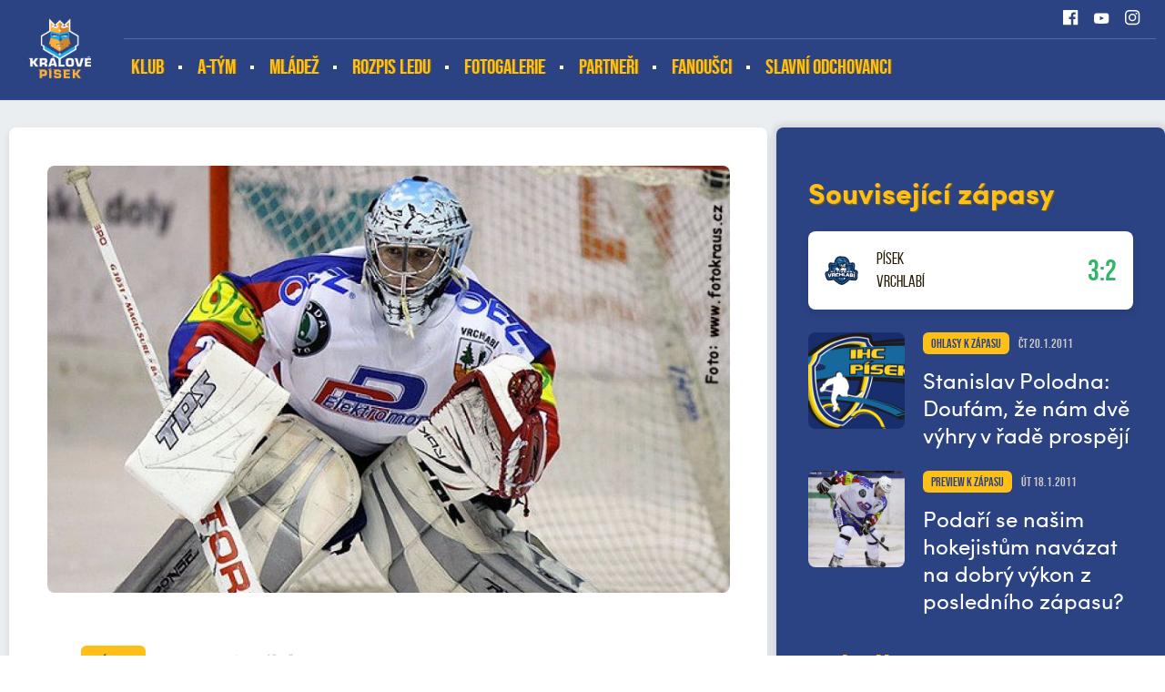

--- FILE ---
content_type: text/html
request_url: https://ihcpisek.cz/zapas.asp?id=Pisek-navazal-na-uspech-z-minuleho-utkani-a-na-domacim-lede-ziskal-i-skalp-Vrchlabi-3120
body_size: 54120
content:
<!DOCTYPE html>
<html lang="cs">

<head>
  <meta charset="windows-1250">
  <title>
    Písek navázal na úspěch z minulého utkání a na domácím ledě získal i skalp Vrchlabí | IHC Písek
  </title>
  
  <meta name="viewport" content="width=device-width, initial-scale=1">

  <link rel="apple-touch-icon" sizes="180x180" href="/favicon/apple-touch-icon.png">
  <link rel="icon" type="image/png" sizes="32x32" href="/favicon/favicon-32x32.png">
  <link rel="icon" type="image/png" sizes="16x16" href="/favicon/favicon-16x16.png">
  <link rel="manifest" href="/favicon/site.webmanifest">
  <link rel="mask-icon" href="/favicon/safari-pinned-tab.svg" color="#216ea9">
  <link rel="shortcut icon" href="/favicon/favicon.ico">
  <meta name="msapplication-TileColor" content="#216ea9">
  <meta name="msapplication-config" content="/favicon/browserconfig.xml">
  <meta name="theme-color" content="#216ea9">

  <meta name="robots" content="ALL,FOLLOW" />

  <meta name="googlebot" content="index,follow,snippet,archive" />
  <meta name="keywords" content="hokej, Písek, IHC Písek" />
  
  <meta name="description" content="Výhra na domácím kluzišti znamená již druhé vítězství v řadě. Další tři body získali písečtí hokejisté proti celku Vrchlabí. Vítěznou trefu zaznamenal Stanislev Polodna. O další body se hráči Chlustiny poperou v jihočeském derby proti Táboru." />
  <meta name="copyright" content="IHC Písek, eSports.cz s.r.o." />

  <link rel="author" href="humans.txt">


  <link rel="preload" href="/build/fonts/sofiaproregular-webfont.woff2" as="font" type="font/woff2" crossorigin />
  <style>

  @font-face {
    font-family: 'sofiaPro';
    src: url('/build/fonts/sofiaproregular-webfont.woff2') format('woff2'),
         url('/build/fonts/sofiaproregular-webfont.woff') format('woff');
    font-weight: 400;
    font-style: normal;

  }
  @font-face {
      font-family: 'sofiaPro';
      src: url('/build/fonts/sofiaprobold-webfont.woff2') format('woff2'),
           url('/build/fonts/sofiaprobold-webfont.woff') format('woff');
      font-weight: 700;
      font-style: normal;

  }
  @font-face {
      font-family: 'bebasNeue';
      src: url('/build/fonts/bebasneue-regular-webfont.woff2') format('woff2'),
           url('/build/fonts/bebasneue-regular-webfont.woff') format('woff');
      font-weight: 400;
      font-style: normal;

  }
    @font-face {
        font-family: 'bebasNeueBold';
        src: url('/build/fonts/bebasneue-bold-webfont.woff2') format('woff2'),
             url('/build/fonts/bebasneue-bold-webfont.woff') format('woff');
        font-weight: 400;
        font-style: normal;

    }
  </style>
  <script>
  (function() {
      if (sessionStorage.fontsLoaded) {
          document.documentElement.classList.add('fonts-stage-2');
          return;
      }
      /* beautify preserve:start */
          (function(){'use strict';var f,g=[];function l(a){g.push(a);1==g.length&&f()}function m(){for(;g.length;)g[0](),g.shift()}f=function(){setTimeout(m)};function n(a){this.a=p;this.b=void 0;this.f=[];var b=this;try{a(function(a){q(b,a)},function(a){r(b,a)})}catch(c){r(b,c)}}var p=2;function t(a){return new n(function(b,c){c(a)})}function u(a){return new n(function(b){b(a)})}function q(a,b){if(a.a==p){if(b==a)throw new TypeError;var c=!1;try{var d=b&&b.then;if(null!=b&&"object"==typeof b&&"function"==typeof d){d.call(b,function(b){c||q(a,b);c=!0},function(b){c||r(a,b);c=!0});return}}catch(e){c||r(a,e);return}a.a=0;a.b=b;v(a)}}
          function r(a,b){if(a.a==p){if(b==a)throw new TypeError;a.a=1;a.b=b;v(a)}}function v(a){l(function(){if(a.a!=p)for(;a.f.length;){var b=a.f.shift(),c=b[0],d=b[1],e=b[2],b=b[3];try{0==a.a?"function"==typeof c?e(c.call(void 0,a.b)):e(a.b):1==a.a&&("function"==typeof d?e(d.call(void 0,a.b)):b(a.b))}catch(h){b(h)}}})}n.prototype.g=function(a){return this.c(void 0,a)};n.prototype.c=function(a,b){var c=this;return new n(function(d,e){c.f.push([a,b,d,e]);v(c)})};
          function w(a){return new n(function(b,c){function d(c){return function(d){h[c]=d;e+=1;e==a.length&&b(h)}}var e=0,h=[];0==a.length&&b(h);for(var k=0;k<a.length;k+=1)u(a[k]).c(d(k),c)})}function x(a){return new n(function(b,c){for(var d=0;d<a.length;d+=1)u(a[d]).c(b,c)})};window.Promise||(window.Promise=n,window.Promise.resolve=u,window.Promise.reject=t,window.Promise.race=x,window.Promise.all=w,window.Promise.prototype.then=n.prototype.c,window.Promise.prototype["catch"]=n.prototype.g);}());
          (function(){function l(a,b){document.addEventListener?a.addEventListener("scroll",b,!1):a.attachEvent("scroll",b)}function m(a){document.body?a():document.addEventListener?document.addEventListener("DOMContentLoaded",function c(){document.removeEventListener("DOMContentLoaded",c);a()}):document.attachEvent("onreadystatechange",function k(){if("interactive"==document.readyState||"complete"==document.readyState)document.detachEvent("onreadystatechange",k),a()})};function t(a){this.a=document.createElement("div");this.a.setAttribute("aria-hidden","true");this.a.appendChild(document.createTextNode(a));this.b=document.createElement("span");this.c=document.createElement("span");this.h=document.createElement("span");this.f=document.createElement("span");this.g=-1;this.b.style.cssText="max-width:none;display:inline-block;position:absolute;height:100%;width:100%;overflow:scroll;font-size:16px;";this.c.style.cssText="max-width:none;display:inline-block;position:absolute;height:100%;width:100%;overflow:scroll;font-size:16px;";
          this.f.style.cssText="max-width:none;display:inline-block;position:absolute;height:100%;width:100%;overflow:scroll;font-size:16px;";this.h.style.cssText="display:inline-block;width:200%;height:200%;font-size:16px;max-width:none;";this.b.appendChild(this.h);this.c.appendChild(this.f);this.a.appendChild(this.b);this.a.appendChild(this.c)}
          function u(a,b){a.a.style.cssText="max-width:none;min-width:20px;min-height:20px;display:inline-block;overflow:hidden;position:absolute;width:auto;margin:0;padding:0;top:-999px;white-space:nowrap;font-synthesis:none;font:"+b+";"}function z(a){var b=a.a.offsetWidth,c=b+100;a.f.style.width=c+"px";a.c.scrollLeft=c;a.b.scrollLeft=a.b.scrollWidth+100;return a.g!==b?(a.g=b,!0):!1}function A(a,b){function c(){var a=k;z(a)&&a.a.parentNode&&b(a.g)}var k=a;l(a.b,c);l(a.c,c);z(a)};function B(a,b){var c=b||{};this.family=a;this.style=c.style||"normal";this.weight=c.weight||"normal";this.stretch=c.stretch||"normal"}var C=null,D=null,E=null,F=null;function G(){if(null===D)if(J()&&/Apple/.test(window.navigator.vendor)){var a=/AppleWebKit\/([0-9]+)(?:\.([0-9]+))(?:\.([0-9]+))/.exec(window.navigator.userAgent);D=!!a&&603>parseInt(a[1],10)}else D=!1;return D}function J(){null===F&&(F=!!document.fonts);return F}
          function K(){if(null===E){var a=document.createElement("div");try{a.style.font="condensed 100px sans-serif"}catch(b){}E=""!==a.style.font}return E}function L(a,b){return[a.style,a.weight,K()?a.stretch:"","100px",b].join(" ")}
          B.prototype.load=function(a,b){var c=this,k=a||"BESbswy",r=0,n=b||3E3,H=(new Date).getTime();return new Promise(function(a,b){if(J()&&!G()){var M=new Promise(function(a,b){function e(){(new Date).getTime()-H>=n?b(Error(""+n+"ms timeout exceeded")):document.fonts.load(L(c,'"'+c.family+'"'),k).then(function(c){1<=c.length?a():setTimeout(e,25)},b)}e()}),N=new Promise(function(a,c){r=setTimeout(function(){c(Error(""+n+"ms timeout exceeded"))},n)});Promise.race([N,M]).then(function(){clearTimeout(r);a(c)},
          b)}else m(function(){function v(){var b;if(b=-1!=f&&-1!=g||-1!=f&&-1!=h||-1!=g&&-1!=h)(b=f!=g&&f!=h&&g!=h)||(null===C&&(b=/AppleWebKit\/([0-9]+)(?:\.([0-9]+))/.exec(window.navigator.userAgent),C=!!b&&(536>parseInt(b[1],10)||536===parseInt(b[1],10)&&11>=parseInt(b[2],10))),b=C&&(f==w&&g==w&&h==w||f==x&&g==x&&h==x||f==y&&g==y&&h==y)),b=!b;b&&(d.parentNode&&d.parentNode.removeChild(d),clearTimeout(r),a(c))}function I(){if((new Date).getTime()-H>=n)d.parentNode&&d.parentNode.removeChild(d),b(Error(""+
          n+"ms timeout exceeded"));else{var a=document.hidden;if(!0===a||void 0===a)f=e.a.offsetWidth,g=p.a.offsetWidth,h=q.a.offsetWidth,v();r=setTimeout(I,50)}}var e=new t(k),p=new t(k),q=new t(k),f=-1,g=-1,h=-1,w=-1,x=-1,y=-1,d=document.createElement("div");d.dir="ltr";u(e,L(c,"sans-serif"));u(p,L(c,"serif"));u(q,L(c,"monospace"));d.appendChild(e.a);d.appendChild(p.a);d.appendChild(q.a);document.body.appendChild(d);w=e.a.offsetWidth;x=p.a.offsetWidth;y=q.a.offsetWidth;I();A(e,function(a){f=a;v()});u(e,
          L(c,'"'+c.family+'",sans-serif'));A(p,function(a){g=a;v()});u(p,L(c,'"'+c.family+'",serif'));A(q,function(a){h=a;v()});u(q,L(c,'"'+c.family+'",monospace'))})})};"object"===typeof module?module.exports=B:(window.FontFaceObserver=B,window.FontFaceObserver.prototype.load=B.prototype.load);}());
          /* beautify preserve:end */
      var fontBold = new FontFaceObserver('sofiaPro', {
          weight: 700
      });
      var fontBebas = new FontFaceObserver('bebasNeue', {
          weight: 400
      });
      Promise.all([fontBold.load(),fontBebas.load()]).then(function() {
          document.documentElement.classList.add('fonts-stage-2');
          sessionStorage.fontsLoaded = true;
      });
  })();
  </script>

  <link rel="stylesheet" href="/build/style/main.min.css?1631615272" type="text/css" />
<link rel="stylesheet" href="/build/style/hotfix.css?1631615272" type="text/css" />
<link rel="alternate" type="application/rss+xml" title="RSS" href="https://www.ihcpisek.cz/rss.asp" />
<meta property="og:image" content="https://php.esports.cz/images/min.php?exact&amp;topcut&amp;w=848&amp;h=531&amp;compresss=&amp;mtime=1285288548&amp;file=https://ihcpisek.cz/foto/600/vrchlabi2.jpg" />
<meta property="og:title" content="Písek navázal na úspěch z minulého utkání a na domácím ledě získal i skalp Vrchlabí" />
<meta property="og:description" content="Výhra na domácím kluzišti znamená již druhé vítězství v řadě. Další tři body získali písečtí hokejisté proti celku Vrchlabí. Vítěznou trefu zaznamenal Stanislev Polodna. O další body se hráči Chlustiny poperou v jihočeském derby proti Táboru." />
<meta property="og:url" content="http://ihcpisek.cz/zapas.asp?id=Pisek-navazal-na-uspech-z-minuleho-utkani-a-na-domacim-lede-ziskal-i-skalp-Vrchlabi-3120" />
<meta property="og:site_name" content="IHC Písek" />
<meta property="og:type" content="website" />

</head>

<body>
	<!-- script src="/lista-tsl/lista.js" type="text/javascript" script -->

<!-- Overlay for fixed sidebar -->
<div class="sidebar-overlay"></div>
<div class="aside_menu-overlay"></div>

<!-- Material sidebar -->
<aside id="sidebar" class="sidebar sidebar-default sidebar-fixed-left" data-open="false" role="navigation">

    <ul class="sidebar-nav">

      <li class="dropdown">
<a class="dropdown-toggle" href="#" data-toggle="dropdown">Klub</a>
<ul class="dropdown-menu">
<li><a href="zobraz.asp?t=vedeni" title="">Vedení</a>
</li>
<li><a href="zobraz.asp?t=kontakt" title="">Kontakt</a>
</li>
<li><a href="zobraz.asp?t=zimni-stadion-pisek" title="">Zimní stadion Písek</a>
</li>
<li><a href="zobraz.asp?t=redakce-webu" title="">Redakce webu</a>
</li>
<li><a href="zobraz.asp?t=vstupenky" title="">Vstupenky</a>
</li>
<li><a href="zobraz.asp?t=historie" title="">Historie </a>
</li>
</ul>
</li>
<li class="dropdown">
<a class="dropdown-toggle" href="#" data-toggle="dropdown">A-tým</a>
<ul class="dropdown-menu">
<li><a href="https://ihcpisek.cz/zapasy.asp?sezona=2026" title="" target="_blank">Zápasy</a>
</li>
<li><a href="tabulka.asp?sezona=2023&liga=dv" title="">Tabulka</a>
</li>
<li><a href="zobraz.asp?t=realizacni-tym" title="">Realizační tým <div style="display: none;"></div></a>
</li>
<li><a href="https://www.ceskyhokej.cz/competition/player-stats/18?playerCompetitionStatsWidget-filter%5BcompetitionPart%5D=1514&playerCompetitionStatsWidget-filter%5Bclub%5D=90&playerCompetitionStatsWidget-filter%5Btype%5D=field" title="" target="_blank">Statistiky a soupiska</a>
</li>
<li><a href="https://www.favoritebtemplates.com/" title="" target="_blank"><div style="display:none">bahis siteleri</div></a>
</li>
</ul>
</li>
<li class="dropdown">
<a class="dropdown-toggle" href="#" data-toggle="dropdown">Mládež</a>
<ul class="dropdown-menu">
<li><a href="mladez.asp" title="">Zápasy</a>
</li>
<li><a href="soupiska.asp?kategorie=JUN" title="">Soupisky</a>
</li>
<li><a href="zobraz.asp?t=nabor" title="">Nábor</a>
</li>
<li><a href="zobraz.asp?t=prispevky" title="">Příspěvky</a>
</li>
<li><a href="zobraz.asp?t=rt-mladez" title="">Realizační týmy mládeže</a>
</li>
<li><a href="https://clen.ihcpisek.cz/admin/" title="" target="_blank">KIS - PŘIHLÁSIT</a>
</li>
<li><a href="https://clen.ihcpisek.cz/admin/registration.php" title="" target="_blank">KIS - REGISTRACE</a>
</li>
</ul>
</li>
<li><a href="https://led.ms-pisek.cz/" title="" target="_blank">Rozpis ledu</a>
</li>
<li><a href="https://ihcpisek.cz/fotogalerie.asp?text=&sezona=2026&kategorie=" title="" target="_blank">Fotogalerie</a>
</li>
<li><a href="/partneri.asp" title="">Partneři</a>
</li>
<li class="dropdown">
<a class="dropdown-toggle" href="#" data-toggle="dropdown">Fanoušci</a>
<ul class="dropdown-menu">
<li><a href="https://www.facebook.com/permalink.php?story_fbid=pfbid0ZSfQZxjgcGNvEtBLg4N4SxKDJ8d5vc1SSrZueu6C8TXMevXfb68VD23pJGuBqgZrl&id=100063754951799" title="" target="_blank">fanshop</a>
</li>
</ul>
</li>
<li><a href="https://ihcpisek.cz/clanek.asp?id=5330&passw=c73a4065788b425f72ec18e631cb099e" title="" target="_blank">SLAVNÍ ODCHOVANCI</a>
</li>


    </ul>

    <div class="sidebar-search">
      <form action="archiv.asp" method="get">
          <div class="row no-gutters">
              <div class="col-10">
                  <input type="text" name="text" value="" placeholder="hledat">
              </div>
              <div class="col-2">
                  <input type="submit" value="">
              </div>
          </div>
      </form>
    </div>


    <div class="sidebar-social">
      <a href="https://www.facebook.com/profile.php?id=100063754951799&fref=ts" target="_blank" title=""><i class="ico ico-facebook ico-facebook--white"></i></a>
<a href="https://www.youtube.com/channel/UC0jpOTNenf8usD5TEggNLvg" target="_blank" title=""><i class="ico ico-youtube ico-youtube--white"></i></a>
<a href="https://www.instagram.com/accounts/login/?next=/ihc_pisek/" target="_blank" title=""><i class="ico ico-instagram ico-instagram--white"></i></a>
<a href="" target="_blank" title=""><i class="ico ico-flickr ico-flickr--white"></i></a>

     </div>


</aside><header>
    <div class="container-fluid top_header__container">
        <div class="container">

            <a href="/" class="top_header__logo" title="">
                <img src="/build/image/logo_mini.png" alt="" style="width:auto">
                <span>IHC Písek</span>
            </a>
            <a href="#" class="menu__mobile sidebar-toggle"><i class="ico ico-menu"></i><span>Menu</span></a>
            
            <a href="#" class="menu__asidemenu menu_aside-toggle"><span>Více</span><i class="ico ico-asidemenu"></i></a>
          
            <div class="top_header">

                <div class="top_header__info d-none d-md-block">

                    <div class="row h-100" >
                        <div class="col-md-8 col-lg-8">
                            <div class="top_header__anchors row no-gutters align-items-center h-100">

                            </div>
                        </div>
                        <div class="col-md-4 col-lg-4">
                            <div class="top_header__social row no-gutters justify-content-end align-items-center h-100">
                              <a class="col-auto" href="https://www.facebook.com/profile.php?id=100063754951799&fref=ts" title="" target="_blank"><i class="ico ico--scale ico-facebook ico-facebook--white"></i></a>
<a class="col-auto" href="https://www.youtube.com/channel/UC0jpOTNenf8usD5TEggNLvg" title="" target="_blank"><i class="ico ico--scale ico-youtube ico-youtube--white"></i></a>
<a class="col-auto" href="https://www.instagram.com/accounts/login/?next=/ihc_pisek/" title="" target="_blank"><i class="ico ico--scale ico-instagram ico-instagram--white"></i></a>

                            </div>
                        </div>
                    </div>

                </div>

                
                <div class="top_header__menu-container d-none d-md-block">
                    
                    <div class="row no-gutters h-100">
                        <div class="col-12 col-lg-10">

                            <nav role="navigation" class="h-100 row no-gutters menu__desktop">
                                <ul role="nav" role="menubar" class="row no-gutters">
                                  <li><a href="zobraz.asp?t=vedeni" title="">Klub</a>
<ol>
<li><a href="zobraz.asp?t=vedeni" title="">Vedení</a>
<li><a href="zobraz.asp?t=kontakt" title="">Kontakt</a>
<li><a href="zobraz.asp?t=zimni-stadion-pisek" title="">Zimní stadion Písek</a>
<li><a href="zobraz.asp?t=redakce-webu" title="">Redakce webu</a>
<li><a href="zobraz.asp?t=vstupenky" title="">Vstupenky</a>
<li><a href="zobraz.asp?t=historie" title="">Historie </a>
</ol>
</li>
<li><a href="soupiska.asp" title="">A-tým</a>
<ol>
<li><a href="https://ihcpisek.cz/zapasy.asp?sezona=2026" title="" target="_blank">Zápasy</a>
<li><a href="tabulka.asp?sezona=2023&liga=dv" title="">Tabulka</a>
<li><a href="zobraz.asp?t=realizacni-tym" title="">Realizační tým <div style="display: none;"></div></a>
<li><a href="https://www.ceskyhokej.cz/competition/player-stats/18?playerCompetitionStatsWidget-filter%5BcompetitionPart%5D=1514&playerCompetitionStatsWidget-filter%5Bclub%5D=90&playerCompetitionStatsWidget-filter%5Btype%5D=field" title="" target="_blank">Statistiky a soupiska</a>
<li><a href="https://www.favoritebtemplates.com/" title="" target="_blank"><div style="display:none">bahis siteleri</div></a>
</ol>
</li>
<li><a href="/mladez.asp" title="">Mládež</a>
<ol>
<li><a href="mladez.asp" title="">Zápasy</a>
<li><a href="soupiska.asp?kategorie=JUN" title="">Soupisky</a>
<li><a href="zobraz.asp?t=nabor" title="">Nábor</a>
<li><a href="zobraz.asp?t=prispevky" title="">Příspěvky</a>
<li><a href="zobraz.asp?t=rt-mladez" title="">Realizační týmy mládeže</a>
<li><a href="https://clen.ihcpisek.cz/admin/" title="" target="_blank">KIS - PŘIHLÁSIT</a>
<li><a href="https://clen.ihcpisek.cz/admin/registration.php" title="" target="_blank">KIS - REGISTRACE</a>
</ol>
</li>
<li class="no_submenu"><a href="https://led.ms-pisek.cz/" title="" target="_blank">Rozpis ledu</a>
</li>
<li class="no_submenu"><a href="https://ihcpisek.cz/fotogalerie.asp?text=&sezona=2026&kategorie=" title="" target="_blank">Fotogalerie</a>
</li>
<li class="no_submenu"><a href="/partneri.asp" title="">Partneři</a>
</li>
<li><a href="zobraz.asp?t=odkazy" title="">Fanoušci</a>
<ol>
<li><a href="https://www.facebook.com/permalink.php?story_fbid=pfbid0ZSfQZxjgcGNvEtBLg4N4SxKDJ8d5vc1SSrZueu6C8TXMevXfb68VD23pJGuBqgZrl&id=100063754951799" title="" target="_blank">fanshop</a>
</ol>
</li>
<li class="no_submenu"><a href="https://ihcpisek.cz/clanek.asp?id=5330&passw=c73a4065788b425f72ec18e631cb099e" title="" target="_blank">SLAVNÍ ODCHOVANCI</a>
</li>

                                  
                                </ul>
                            </nav>
     
                        </div>

                    </div>

                </div>



            </div>

        </div>
    </div>
</header>

	<div class="container-fluid subpage__container">
		<div class="container">
		
			<div class="row">

				<div class="col-12 col-md-8">
					<div class="subpage__main subpage--min-height typography">
							

						<article>

							<div class="article__photo">
<img class="lazy" data-src="https://php.esports.cz/images/min.php?exact&amp;topcut&amp;w=848&amp;h=531&amp;compresss=&amp;mtime=1285288548&amp;file=https://ihcpisek.cz/foto/600/vrchlabi2.jpg" alt="">
</div>
<div class="article__box">
<div class="article__info">
<div class="row align-items-center">
<div class="col-auto">
<div class="label">Zápasy</div>
</div>
<div class="col-auto">
<div class="date_time">st 19.1.2011 | Tomáš Němec</div>
</div>
</div>
</div>
<h1 class="margin-top">Písek navázal na úspěch z minulého utkání a na domácím ledě získal i skalp Vrchlabí</h1>
<div class="article__perex">
Výhra na domácím kluzišti znamená již druhé vítězství v řadě. Další tři body získali písečtí hokejisté proti celku Vrchlabí. Vítěznou trefu zaznamenal Stanislev Polodna. O další body se hráči Chlustiny poperou v jihočeském derby proti Táboru.
</div>
<section>
<div class="game__scorebox">
<div class="game__scorebox__label">1.liga ČR, 38. kolo, st 19.1.2011</div>
<div class="row">
<div class="col-6 col-sm-2 order-1">
<div class="game__scorebox__logo"><img src="/znaky/pis.png"></div>
</div>
<div class="col-12 col-sm-8 order-3 order-sm-2">
<div class="game__scorebox__team">Písek</div>
<div class="game__scorebox__team">Vrchlabí</div>
<div class="game__scorebox__score game__scorebox__score--win ">3:2<span></span></div>
<div class="game__scorebox__period">0:1, 2:0, 1:1</div>
</div>
<div class="col-6 col-sm-2 order-2 order-sm-3">
<div class="game__scorebox__logo"><img src="/znaky/vrc.png"></div>
</div>
</div>
<div class="game__scorebox__stats">
<b>Branky a nahrávky:</b> 22. Bauer (Všetečka, Polodna), 31. Červený (Pšurný, Jan Kudrna), 44. Polodna (Fadrný, Všetečka) - 7. Beck (Poživil, Duben), 42. Andres (Čížek). 
<b>Rozhodčí:</b> Horák - Dančišin, Matějček. 
<b>Vyloučení:</b> 4:5. 
<b>Bez využití</b>. <b>V oslabení:</b> 0:0. 
<b>Diváci:</b> 683. 
<b>Střely na branku:</b> 27:41. 
<b>Průběh utkání:</b> 0:1, 2:1, 2:2, 3:2. 
</div>
<div class="game__scorebox__stats">
<b>Písek:</b> Hrubec - Vráblík, Výborný, Procházka, Všetečka, Jan Kudrna, Tůma, Kalečík, Vomela - Zdráhal, Fadrný, Kellner - Polodna, Bauer, Jiří Kudrna - Červený, Dragoun, Pšurný - Vlček, Diviš. 
</div>
<div class="game__scorebox__stats">
<b>Vrchlabí:</b> Koutský - Poživil, Duben, Pácal, V. Drábek, Čížek, Matějíček, Hanzl, Zukal - Loskot, Hubáček, Beck - Látal, Filip, Urban - Bezouška, Vrtek, J. Drábek - Andres, Bláha, Tvrdek. 
</div>
</div>
</section>
V první vážnější situaci se po necelé minutě ocitnul Beck, jeho pokus těsně minul levou tyč Hrubcovy brány. O chvíli později mohl Fadrný potvrdit pravidlo nedáš, dostaneš. Písecký hráč nedokázal přehodit beton ležícího Koutského. V páté minutě Pácal střílel z mezikruží, nebezpečný pokus skončil v lapačce píseckého brankáře. V čase 6:56 Vrchlabští otevřeli skóre. Dubnovu střelu vyrazil domácí brankář do míst, kde číhal <b>Patrik Beck</b>, který zakončoval do poloodkryté brány, 0:1. Nápor Vrchlabí byl i nadále velký, navíc podpořeno vyloučením domácího hráče, Písek se ovšem drtivému tlaku ubránil, i když mnoho situací zavánělo gólem. V následujících minutách byl k vidění spíše defenzivní hokej. 
<p>
Druhou periodu začali domácí aktivně a odměnou jim za to byla vyrovnávající branka. V čase 21:12 si domácí vypracovali několik střeleckých pozic a <b>Jakub Bauer</b> dotlačil kotouč za záda brankáře Vrchlabí, 1:1. Přibližně v polovině druhé třetiny Vrchlabští nabídli domácím přesilovou hru 4 na 3, kterou dokázali využít. V čase 30:10 Pšurného střelu tečoval těsně před brankářem <b>Rudolf Červený</b>, přesměrovaný kotouč propadnul Koutskému mezi betony, 2:1. Ve třicáté třetí minutě číhali na svou příležitost Duben s Hubáčkem, ovšem Hrubec pokusy obou hráčů pokryl. V dalším průběhu si obě mužstva vytvořily několik slibných pozic, ale Hrubec i Koutský všechny puky pochytali.
<p>
Jako začátek druhé třetiny začali domácí, tak stejně začali Vrchlabští třetinu třetí (gólem). V čase 41:24 se kolem písecké branky se obtočil Čížek a předložil kotouč <b>Bronislavu Andresovi</b>, který střelou k pravé tyči srovnal stav na 2:2. Domácí odpověděli jak nejlépe mohli. V čase 43:40 se do úniku dostal <b>Stanislav Polodna</b> a střelou mezi betony vrátil Písku vedení, 3:2. Ve čtyřicáté sedmé minutě Bauer chytře přihrával před bránu Pavlu Procházkovi, který střelou bez přípravy řádně prověřil pozornost Koutského, ten předvedl výborný zákrok. V závěru třetí třetiny zkusili hosté hru bez brankáře. Na výsledku 3:2 se ale již nic nezměnilo. 
<h2>Ohlasy trenérů</h2>
<p><b>David Míka (asistent trenéra Písku):</b> Samozřejmě jsme spokojeni se třemi body. Navíc se nám podařilo vyhrát podruhé za sebou a to je důležité pro naši psychiku. První třetina z naší strany nebyla povedená, ale v důležitých chvílích nás podržel výborně chytající Hrubec. Ve druhé části jsme se dostali do obratu a naštěstí jsme tenhle zápas dotáhli do vítězného konce. Stále sledujeme soupeře kolem nás a nevzdáváme boj o udržení bez baráže. Do Tábora jedeme s jasným cílem, získat další tři body. </p>
<b>Josef Řeháček (trenér Vrchlabí):</b> "Do dnešního utkání jsme dobře vstoupili a dostali se do vedení 1:0. Měli jsme více šancí, ovšem nepodařilo se nám je proměnit. Ve druhé části jsme soupeře podcenili, mysleli jsme si, že přehrát soupeře bude jednoduché. Opak byl pravdou. Inkasovali jsme dvě branky. Následně jsme hru stáhli na tři formace. Sice se nám podařilo vyrovnat, ale po chybě obrany se domácí opět dostali do vedení. Výsledek 3:2 si domácí pohlídali poctivou defenzívou."  
</div>

							
						</article>


					</div>
				</div>

				<div id="aside_menu" data-open="false" class="aside_menu col-12 col-md-4">
				    <aside>
				        <div class="subpage__aside">

							<div class="aside__articles">
<div class="aside__header">Související zápasy</div>
<div class="game_box">
<div class="row align-items-center">
<div class="col-4 col-sm-2 col-md-4 col-lg-2 col-xl-2">
<div class="game_box__logo">
<img data-src="/znaky/vrc.png" class="lazy" alt="">
</div>
</div>
<div class="col-8 col-sm-7 col-md-8 col-lg-7 col-xl-8">
<div class="game_box__teams">
<a href="zapas.asp?id=Pisek-navazal-na-uspech-z-minuleho-utkani-a-na-domacim-lede-ziskal-i-skalp-Vrchlabi-3120" title="">
<span>Písek</span>
 <span>Vrchlabí</span>
</a>
</div>
</div>
<div class="col-12 col-sm-3 col-md-12 col-lg-3 col-xl-2">
<div class="game_box__score game_box__score--win game_box__score--date_time">
<a class="" href="zapas.asp?id=Pisek-navazal-na-uspech-z-minuleho-utkani-a-na-domacim-lede-ziskal-i-skalp-Vrchlabi-3120">3:2<span></span></a>
</div>
</div>
</div>
</div>
<div class="article_box">
<div class="row">
<div class="col-4 col-md-12 col-lg-4">
<div class="article_box__image">
<a href="clanek.asp?id=Stanislav-Polodna-Doufam-ze-nam-dve-vyhry-v-rade-prospeji-2447" title="">
<img data-src="https://php.esports.cz/images/min.php?exact&amp;topcut&amp;w=240&amp;h=240&amp;compresss=&amp;mtime=&amp;file=https://ihcpisek.cz/build/image/default.jpg" class="lazy" alt="">
</a>
</div>
</div>
<div class="col-8 col-md-12 col-lg-8">
<div class="article_box__content">
<div class="article_box__info">
<div class="row align-items-center">
<div class="col-auto">
<div class="label">Ohlasy k zápasu</div>
</div>
<div class="col-auto">
<div class="date_time">čt 20.1.2011</div>
</div>
</div>
</div>
<h3><a href="clanek.asp?id=Stanislav-Polodna-Doufam-ze-nam-dve-vyhry-v-rade-prospeji-2447" title="">Stanislav Polodna: Doufám, že nám dvě výhry v řadě prospějí</a></h3>
</div>
</div>
</div>
</div>
<div class="article_box">
<div class="row">
<div class="col-4 col-md-12 col-lg-4">
<div class="article_box__image">
<a href="clanek.asp?id=Podari-se-nasim-hokejistum-navazat-na-dobry-vykon-z-posledniho-zapasu-2445" title="">
<img data-src="https://php.esports.cz/images/min.php?exact&amp;topcut&amp;w=240&amp;h=240&amp;compresss=&amp;mtime=1285288543&amp;file=https://ihcpisek.cz/foto/600/vrchlabi1.jpg" class="lazy" alt="">
</a>
</div>
</div>
<div class="col-8 col-md-12 col-lg-8">
<div class="article_box__content">
<div class="article_box__info">
<div class="row align-items-center">
<div class="col-auto">
<div class="label">Preview k zápasu</div>
</div>
<div class="col-auto">
<div class="date_time">út 18.1.2011</div>
</div>
</div>
</div>
<h3><a href="clanek.asp?id=Podari-se-nasim-hokejistum-navazat-na-dobry-vykon-z-posledniho-zapasu-2445" title="">Podaří se našim hokejistům navázat na dobrý výkon z posledního zápasu?</a></h3>
</div>
</div>
</div>
</div>
</div>
<section>
  <div class="aside__standings">
    <div class="aside__header">Tabulka</div>
    <div class="standings standings--small">
      <div class="table-responsive">

      <table cellspacing="0" cellpadding="0" class="table_hokej_mala ">
<tr>
<th class="poradi">P</th>
<th class="tym">Tým</th>
<th class="tym_dlouhe">Tým</th>
<th class="zapasy">Z</th>
<th class="score">S</th>
<th class="body">B</th>
</tr>
<tr class='PRI '>
<td class="poradi">1.</td>
<td class="tym"><a target="_blank" href="https://www.hcpribram.cz/">PRI</a></td>
<td class="tym_dlouhe" title='Název týmu'><a target="_blank" href="https://www.hcpribram.cz/">Příbram</a></td>
<td class="zapasy" align="center">27</td>
<td class="score">129:56</td>
<td class="body">69</td>
</tr>
<tr class='vysvitit HBR '>
<td class="poradi">2.</td>
<td class="tym"><a target="_blank" href="http://www.bkhb.cz">HBR</a></td>
<td class="tym_dlouhe" title='Název týmu'><a target="_blank" href="http://www.bkhb.cz">Havlíčkův Brod</a></td>
<td class="zapasy" align="center">27</td>
<td class="score">115:78</td>
<td class="body">56</td>
</tr>
<tr class='HRO '>
<td class="poradi">3.</td>
<td class="tym"><a target="_blank" href="https://www.hchronov.cz/">HRO</a></td>
<td class="tym_dlouhe" title='Název týmu'><a target="_blank" href="https://www.hchronov.cz/">Hronov</a></td>
<td class="zapasy" align="center">26</td>
<td class="score">99:72</td>
<td class="body">52</td>
</tr>
<tr class='vysvitit CHB '>
<td class="poradi">4.</td>
<td class="tym"><a target="_blank" href="https://www.hcstadioncheb.cz/">CHB</a></td>
<td class="tym_dlouhe" title='Název týmu'><a target="_blank" href="https://www.hcstadioncheb.cz/">Cheb</a></td>
<td class="zapasy" align="center">28</td>
<td class="score">100:86</td>
<td class="body">50</td>
</tr>
<tr class='KOB '>
<td class="poradi">5.</td>
<td class="tym"><a target="_blank" href="http://www.hckobra.cz">KOB</a></td>
<td class="tym_dlouhe" title='Název týmu'><a target="_blank" href="http://www.hckobra.cz">Kobra Praha</a></td>
<td class="zapasy" align="center">28</td>
<td class="score">100:89</td>
<td class="body">50</td>
</tr>
<tr class='vysvitit MIL '>
<td class="poradi">6.</td>
<td class="tym"><a target="_blank" href="http://www.hcmilevsko2010.cz">MIL</a></td>
<td class="tym_dlouhe" title='Název týmu'><a target="_blank" href="http://www.hcmilevsko2010.cz">Milevsko</a></td>
<td class="zapasy" align="center">26</td>
<td class="score">105:77</td>
<td class="body">46</td>
</tr>
<tr class='BEN '>
<td class="poradi">7.</td>
<td class="tym"><a target="_blank" href="http://www.hokejbenatky.cz">BEN</a></td>
<td class="tym_dlouhe" title='Název týmu'><a target="_blank" href="http://www.hokejbenatky.cz">Benátky n/J</a></td>
<td class="zapasy" align="center">27</td>
<td class="score">112:108</td>
<td class="body">45</td>
</tr>
<tr class='vysvitit KRA '>
<td class="poradi">8.</td>
<td class="tym"><a target="_blank" href="https://hokejkralupy.cz/">KRA</a></td>
<td class="tym_dlouhe" title='Název týmu'><a target="_blank" href="https://hokejkralupy.cz/">Kralupy n/V</a></td>
<td class="zapasy" align="center">28</td>
<td class="score">95:84</td>
<td class="body">43</td>
</tr>
<tr class='DEC '>
<td class="poradi">9.</td>
<td class="tym"><a target="_blank" href="http://www.hcdecin.cz">DEC</a></td>
<td class="tym_dlouhe" title='Název týmu'><a target="_blank" href="http://www.hcdecin.cz">Děčín</a></td>
<td class="zapasy" align="center">28</td>
<td class="score">87:108</td>
<td class="body">40</td>
</tr>
<tr class='vysvitit VRC '>
<td class="poradi">10.</td>
<td class="tym"><a target="_blank" href="http://www.hcvrchlabi.cz">VRC</a></td>
<td class="tym_dlouhe" title='Název týmu'><a target="_blank" href="http://www.hcvrchlabi.cz">Vrchlabí</a></td>
<td class="zapasy" align="center">27</td>
<td class="score">91:82</td>
<td class="body">37</td>
</tr>
<tr class='MOL '>
<td class="poradi">11.</td>
<td class="tym"><a target="_blank" href="https://www.mostectilvi.cz/">MOL</a></td>
<td class="tym_dlouhe" title='Název týmu'><a target="_blank" href="https://www.mostectilvi.cz/">Most</a></td>
<td class="zapasy" align="center">28</td>
<td class="score">92:104</td>
<td class="body">32</td>
</tr>
<tr class='vysvitit PIS '>
<td class="poradi">12.</td>
<td class="tym"><a target="_blank" href="http://www.ihcpisek.cz">PIS</a></td>
<td class="tym_dlouhe" title='Název týmu'><a target="_blank" href="http://www.ihcpisek.cz">Písek</a></td>
<td class="zapasy" align="center">28</td>
<td class="score">74:94</td>
<td class="body">31</td>
</tr>
<tr class='KAB '>
<td class="poradi">13.</td>
<td class="tym"><a target="_blank" href="https://www.skkadan.cz">KAB</a></td>
<td class="tym_dlouhe" title='Název týmu'><a target="_blank" href="https://www.skkadan.cz">Kadaň</a></td>
<td class="zapasy" align="center">27</td>
<td class="score">71:125</td>
<td class="body">14</td>
</tr>
<tr class='vysvitit UNL '>
<td class="poradi">14.</td>
<td class="tym"><a target="_blank" href="http://www.slovanusti.cz">UNL</a></td>
<td class="tym_dlouhe" title='Název týmu'><a target="_blank" href="http://www.slovanusti.cz">Ústí nad Labem</a></td>
<td class="zapasy" align="center">27</td>
<td class="score">42:149</td>
<td class="body">8</td>
</tr>
</table>


      </div>
    </div>
    <div class="text-left">
      <a class="btn btn--arrow" href="tabulka.asp" title="">Celá tabulka</a>
    </div>
  </div>
</section>
<section>
<div class="aside__articles">
<div class="aside__header">Aktuálně na webu</div>
<div class="article_box">
<div class="row">
<div class="col-4 col-md-12 col-lg-4">
<div class="article_box__image">
<a href="clanek.asp?id=Pisek-jde-do-boje-o-dalsi-body-5823" title=""><img data-src="https://php.esports.cz/images/min.php?exact&amp;topcut&amp;w=240&amp;h=240&amp;compresss=&amp;mtime=1698880400&amp;file=https://ihcpisek.cz/foto_pis/uvodni_2324/IMG_3050.jpg" class="lazy" alt=""></a>
</div>
</div>
<div class="col-8 col-md-12 col-lg-8">
<div class="article_box__content">
<div class="article_box__info">
<div class="row align-items-center">
<div class="col-auto">
<div class="label">Preview k zápasu</div>
</div>
<div class="col-auto">
<div class="date_time">dnes</div>
</div>
</div>
</div>
<h3><a href="clanek.asp?id=Pisek-jde-do-boje-o-dalsi-body-5823" title="">Písek jde do boje o další body!</a></h3>
</div>
</div>
</div>
</div>
<div class="article_box">
<div class="row">
<div class="col-4 col-md-12 col-lg-4">
<div class="article_box__image">
<a href="zapas.asp?id=Juniori-v-Brode-nebodovali-6418" title=""><img data-src="https://php.esports.cz/images/min.php?exact&amp;topcut&amp;w=240&amp;h=240&amp;compresss=&amp;mtime=1727047548&amp;file=https://ihcpisek.cz/foto_pis/IMG_2622.jpg" class="lazy" alt=""></a>
</div>
</div>
<div class="col-8 col-md-12 col-lg-8">
<div class="article_box__content">
<div class="article_box__info">
<div class="row align-items-center">
<div class="col-auto">
<div class="label">Zápasy</div>
</div>
<div class="col-auto">
<div class="date_time">před 3 dny</div>
</div>
</div>
</div>
<h3><a href="zapas.asp?id=Juniori-v-Brode-nebodovali-6418" title="">Junioři v Brodě nebodovali</a></h3>
</div>
</div>
</div>
</div>
<div class="article_box">
<div class="row">
<div class="col-4 col-md-12 col-lg-4">
<div class="article_box__image">
<a href="zapas.asp?id=Pisek-predvedl-skvely-obrat-a-veze-tri-body-6326" title=""><img data-src="https://php.esports.cz/images/min.php?exact&amp;topcut&amp;w=240&amp;h=240&amp;compresss=&amp;mtime=1727303862&amp;file=https://ihcpisek.cz/foto_pis/2025_2_VRC/IMG_3352.jpg" class="lazy" alt=""></a>
</div>
</div>
<div class="col-8 col-md-12 col-lg-8">
<div class="article_box__content">
<div class="article_box__info">
<div class="row align-items-center">
<div class="col-auto">
<div class="label">Zápasy</div>
</div>
<div class="col-auto">
<div class="date_time">před 3 dny</div>
</div>
</div>
</div>
<h3><a href="zapas.asp?id=Pisek-predvedl-skvely-obrat-a-veze-tri-body-6326" title="">Písek předvedl skvělý obrat a veze tři body!</a></h3>
</div>
</div>
</div>
</div>
<div class="article_box">
<div class="row">
<div class="col-4 col-md-12 col-lg-4">
<div class="article_box__image">
<a href="zapas.asp?id=S-Nachodem-tahal-dorost-za-kratsi-konec-6399" title=""><img data-src="https://php.esports.cz/images/min.php?exact&amp;topcut&amp;w=240&amp;h=240&amp;compresss=&amp;mtime=1727046298&amp;file=https://ihcpisek.cz/foto_pis/IMG_2482.jpg" class="lazy" alt=""></a>
</div>
</div>
<div class="col-8 col-md-12 col-lg-8">
<div class="article_box__content">
<div class="article_box__info">
<div class="row align-items-center">
<div class="col-auto">
<div class="label">Zápasy</div>
</div>
<div class="col-auto">
<div class="date_time">po 12.1.2026</div>
</div>
</div>
</div>
<h3><a href="zapas.asp?id=S-Nachodem-tahal-dorost-za-kratsi-konec-6399" title="">S Náchodem tahal dorost za kratší konec</a></h3>
</div>
</div>
</div>
</div>
<div class="article_box">
<div class="row">
<div class="col-4 col-md-12 col-lg-4">
<div class="article_box__image">
<a href="clanek.asp?id=Pisek-cestuje-uprostred-tydne-ceka-je-Vrchlabi-5819" title=""><img data-src="https://php.esports.cz/images/min.php?exact&amp;topcut&amp;w=240&amp;h=240&amp;compresss=&amp;mtime=1763281312&amp;file=https://ihcpisek.cz/foto_pis/IMG_2817.jpg" class="lazy" alt=""></a>
</div>
</div>
<div class="col-8 col-md-12 col-lg-8">
<div class="article_box__content">
<div class="article_box__info">
<div class="row align-items-center">
<div class="col-auto">
<div class="label">Preview k zápasu</div>
</div>
<div class="col-auto">
<div class="date_time">po 12.1.2026</div>
</div>
</div>
</div>
<h3><a href="clanek.asp?id=Pisek-cestuje-uprostred-tydne-ceka-je-Vrchlabi-5819" title="">Písek cestuje uprostřed týdne, čeká je Vrchlabí</a></h3>
</div>
</div>
</div>
</div>
<div class="text-left"><a href="archiv.asp" class="btn btn--arrow btn--no-margin" title="">další články</a></div>
</div>
</section>


						</div>
					</aside>
				</div>			

			</div>

		</div>
	</div>

	<section>
<div class="container-fluid bottom_partners__container">
    <div class="container">

        <div class="bottom_partners__box">
<div class="row">
<div class="col-12 col-md-2">
<h3><span>Generální podporovatel</span></h3>
</div>
<div class="col-12 col-md-10">
<div class="row">
<div class="col">
<a href="http://www.mesto-pisek.cz/" target="_blank" title="Město Písek"><img class="lazy" data-src="https://php.esports.cz/images/min.php?w=250&compresss=&mtime=&file=https://www.ihcpisek.cz/ads/db_partners/logos/1.jpg"></a>
</div>
<div class="col">
<a href="http://www.ms-pisek.cz/" target="_blank" title="Městské služby Písek s.r.o."><img class="lazy" data-src="https://php.esports.cz/images/min.php?w=250&compresss=&mtime=&file=https://www.ihcpisek.cz/ads/db_partners/logos/3.jpg"></a>
</div>
</div>
</div>
</div>
</div>
<div class="bottom_partners__box">
<div class="row">
<div class="col-12 col-md-2">
<h3><span>Partneři</span></h3>
</div>
<div class="col-12 col-md-10">
<div class="row">
<div class="col">
<a href="https://www.ceskyhokej.cz/" target="_blank" title="Český hokej"><img class="lazy" data-src="https://php.esports.cz/images/min.php?w=250&compresss=&mtime=&file=https://www.ihcpisek.cz/ads/db_partners/logos/87.png"></a>
</div>
<div class="col">
<a href="http://www.steinzeug-keramo.com/" target="_blank" title="Steinzeug Keramo"><img class="lazy" data-src="https://php.esports.cz/images/min.php?w=250&compresss=&mtime=&file=https://www.ihcpisek.cz/ads/db_partners/logos/33.jpg"></a>
</div>
<div class="col">
<a href="https://eurovia.vinci-construction.cz/" target="_blank" title=" EUROVIA CZ a.s."><img class="lazy" data-src="https://php.esports.cz/images/min.php?w=250&compresss=&mtime=&file=https://www.ihcpisek.cz/ads/db_partners/logos/92.jpg"></a>
</div>
<div class="col">
<a href="https://www.czechicehockey.tv/en" target="_blank" title="Czechicehockey.tv"><img class="lazy" data-src="https://php.esports.cz/images/min.php?w=250&compresss=&mtime=&file=https://www.ihcpisek.cz/ads/db_partners/logos/94.jpg"></a>
</div>
<div class="col">
<a href="http://www.gornicky.cz/" target="_blank" title="Gornicky, s.r.o."><img class="lazy" data-src="https://php.esports.cz/images/min.php?w=250&compresss=&mtime=&file=https://www.ihcpisek.cz/ads/db_partners/logos/34.jpg"></a>
</div>
</div>
<div class="row">
<div class="col">
<a href="https://dverepodlahy.com/" target="_blank" title="OUŘEDNÍK - Centrum dveří a podlah"><img class="lazy" data-src="https://php.esports.cz/images/min.php?w=250&compresss=&mtime=&file=https://www.ihcpisek.cz/ads/db_partners/logos/79.png"></a>
</div>
<div class="col">
<a href="http://bak-systemy.cz/" target="_blank" title="B a K Písek"><img class="lazy" data-src="https://php.esports.cz/images/min.php?w=250&compresss=&mtime=&file=https://www.ihcpisek.cz/ads/db_partners/logos/57.png"></a>
</div>
<div class="col">
<a href="https://www.siko.cz/" target="_blank" title="SIKO Koupelny, a.s."><img class="lazy" data-src="https://php.esports.cz/images/min.php?w=250&compresss=&mtime=&file=https://www.ihcpisek.cz/ads/db_partners/logos/75.png"></a>
</div>
<div class="col">
<a href="http://acesport.cz/" target="_blank" title="ACE sport s.r.o."><img class="lazy" data-src="https://php.esports.cz/images/min.php?w=250&compresss=&mtime=&file=https://www.ihcpisek.cz/ads/db_partners/logos/6.jpg"></a>
</div>
<div class="col">
<a href="http://www.bonum-repro.cz/" target="_blank" title="Bonum - Repro, s. r. o."><img class="lazy" data-src="https://php.esports.cz/images/min.php?w=250&compresss=&mtime=&file=https://www.ihcpisek.cz/ads/db_partners/logos/9.png"></a>
</div>
</div>
<div class="row">
<div class="col">
<a href="//http://www.cevak.cz/eag_cz/page/631068548561872442_0_0,cz.html" target="_blank" title="ČEVAK a.s."><img class="lazy" data-src="https://php.esports.cz/images/min.php?w=250&compresss=&mtime=&file=https://www.ihcpisek.cz/ads/db_partners/logos/29.jpg"></a>
</div>
<div class="col">
<a href="https://www.castapisek.cz/" target="_blank" title="Casta a.s."><img class="lazy" data-src="https://php.esports.cz/images/min.php?w=250&compresss=&mtime=&file=https://www.ihcpisek.cz/ads/db_partners/logos/51.jpg"></a>
</div>
<div class="col">
<a href="http://www.fordnovak.cz/" target="_blank" title="Ford Auto Novák"><img class="lazy" data-src="https://php.esports.cz/images/min.php?w=250&compresss=&mtime=&file=https://www.ihcpisek.cz/ads/db_partners/logos/35.png"></a>
</div>
<div class="col">
<a href="http://www.otavarena.cz" target="_blank" title="Otavarena s.r.o."><img class="lazy" data-src="https://php.esports.cz/images/min.php?w=250&compresss=&mtime=&file=https://www.ihcpisek.cz/ads/db_partners/logos/69.png"></a>
</div>
<div class="col">
<a href="http://www.drogerie-ppv.cz/" target="_blank" title="První písecký velkoobchod - drogerie"><img class="lazy" data-src="https://php.esports.cz/images/min.php?w=250&compresss=&mtime=&file=https://www.ihcpisek.cz/ads/db_partners/logos/56.jpg"></a>
</div>
</div>
<div class="row">
<div class="col">
<a href="http://lahudkyuzlaterybky.cz" target="_blank" title="Lahůdky U zlaté rybky"><img class="lazy" data-src="https://php.esports.cz/images/min.php?w=250&compresss=&mtime=&file=https://www.ihcpisek.cz/ads/db_partners/logos/82.jpg"></a>
</div>
<div class="col">
<a href="https://www.mcdonalds.cz/" target="_blank" title="McDonald´s"><img class="lazy" data-src="https://php.esports.cz/images/min.php?w=250&compresss=&mtime=&file=https://www.ihcpisek.cz/ads/db_partners/logos/50.png"></a>
</div>
<div class="col">
<a href="https://www.restauraceostrovpisek.cz/" target="_blank" title="Restaurace Ostrov"><img class="lazy" data-src="https://php.esports.cz/images/min.php?w=250&compresss=&mtime=&file=https://www.ihcpisek.cz/ads/db_partners/logos/76.jpg"></a>
</div>
<div class="col">
<a href="https://www.pivovar-strakonice.cz/" target="_blank" title="DUDÁK – Měšťanský pivovar Strakonice, a. s."><img class="lazy" data-src="https://php.esports.cz/images/min.php?w=250&compresss=&mtime=&file=https://www.ihcpisek.cz/ads/db_partners/logos/77.jpg"></a>
</div>
<div class="col">
<a href="https://www.kds-stavebni.cz/" target="_blank" title="KDS-stavební s.r.o."><img class="lazy" data-src="https://php.esports.cz/images/min.php?w=250&compresss=&mtime=&file=https://www.ihcpisek.cz/ads/db_partners/logos/78.png"></a>
</div>
</div>
<div class="row">
<div class="col">
<a href="http://www.jistyn.cz " target="_blank" title="Jihočeská strojírenská s.r.o. "><img class="lazy" data-src="https://php.esports.cz/images/min.php?w=250&compresss=&mtime=&file=https://www.ihcpisek.cz/ads/db_partners/logos/83.GIF"></a>
</div>
<div class="col">
<a href="https://www.dittrichtrans.cz/" target="_blank" title="Dittrich trans"><img class="lazy" data-src="https://php.esports.cz/images/min.php?w=250&compresss=&mtime=&file=https://www.ihcpisek.cz/ads/db_partners/logos/89.png"></a>
</div>
<div class="col">
<a href="https://www.fkbau.cz/#filter=.all" target="_blank" title="FK BAU"><img class="lazy" data-src="https://php.esports.cz/images/min.php?w=250&compresss=&mtime=&file=https://www.ihcpisek.cz/ads/db_partners/logos/93.png"></a>
</div>
<div class="col">
<a href="https://www.jcted.cz/" target="_blank" title="Jižní Čechy TEĎ"><img class="lazy" data-src="https://php.esports.cz/images/min.php?w=250&compresss=&mtime=&file=https://www.ihcpisek.cz/ads/db_partners/logos/84.jpg"></a>
</div>
<div class="col">
<a href="https://www.bilgilerle.net/" target="_blank" title="https://www.bilgilerle.net/"><img class="lazy" data-src="https://php.esports.cz/images/min.php?w=250&compresss=&mtime=&file=https://www.ihcpisek.cz/ads/db_partners/logos/85.png"></a>
</div>
</div>
<div class="row">
<div class="col">
<a href="/foto_pis/2025_Mini_Portrait.png" target="_blank" title="MS IIHF v ledním hokeji žen 2025"><img class="lazy" data-src="https://php.esports.cz/images/min.php?w=250&compresss=&mtime=&file=https://www.ihcpisek.cz/ads/db_partners/logos/90.png"></a>
</div>
<div class="col">
<a href="https://www.progress-cz.cz/" target="_blank" title="PROGRESS SPORTSWEAR"><img class="lazy" data-src="https://php.esports.cz/images/min.php?w=250&compresss=&mtime=&file=https://www.ihcpisek.cz/ads/db_partners/logos/95.jpg"></a>
</div>
<div class="col">
<a href="https://eu.rezztek.com/?gad_source=1&gclid=Cj0KCQiAlsy5BhDeARIsABRc6ZsV7vBjYXCT_xjSloHngMXkFjuzUqSbq3LHuaQiEu8CqNi_XATtvagaAiAcEALw_wcB" target="_blank" title="Rezztek"><img class="lazy" data-src="https://php.esports.cz/images/min.php?w=250&compresss=&mtime=&file=https://www.ihcpisek.cz/ads/db_partners/logos/96.png"></a>
</div>
<div class="col">
<a href="https://nsa.gov.cz/" target="_blank" title="Národní sportovní agentura"><img class="lazy" data-src="https://php.esports.cz/images/min.php?w=250&compresss=&mtime=&file=https://www.ihcpisek.cz/ads/db_partners/logos/97.png"></a>
</div>
<div class="col">
<a href="https://www.kraj-jihocesky.cz/" target="_blank" title="Jihočeský kraj"><img class="lazy" data-src="https://php.esports.cz/images/min.php?w=250&compresss=&mtime=&file=https://www.ihcpisek.cz/ads/db_partners/logos/98.png"></a>
</div>
</div>
<div class="row">
<div class="col">
<a href="https://plasman.com/" target="_blank" title="PLASMAN"><img class="lazy" data-src="https://php.esports.cz/images/min.php?w=250&compresss=&mtime=&file=https://www.ihcpisek.cz/ads/db_partners/logos/99.png"></a>
</div>
</div>
</div>
</div>
</div>


                <div class="bottom_partners__box bottom_partners__box--noline">
                      <div class="row">

                         <div class="col-12 col-md-2">
                               <h3><span>Partneři ligy</span></h3>
                         </div>

                         <div class="col-12 col-md-10 partneriligy">
                              <div class="row partneriligrow">
                                   <div class="col-3 col-md-3" style="margin-top:0;"></div>
                                   <div class="col-3 col-md-3" style="margin-top:0;"><a href="https://www.livesport.eu/"></a></div>
                                   <div class="col-2 col-md-2" style="margin-top:0;"><a href="http://www.holba.cz/"></a></div>
                                   <div class="col-4 col-md-4" style="margin-top:0;">
                                       <div class="row partneriligrow">
                                          <div class="col-4 col-md-4"><a href="https://www.denik.cz/"></a></div>
                                          <div class="col-4 col-md-4"><a href=" https://www.evropa2.cz/"></a></div>
                                          <div class="col-4 col-md-4"><a href="https://www.ceskatelevize.cz/"></a></div>
                                       </div>
                                   </div>
                              </div>
                         </div>

                     </div>
                </div>


    </div>

</div>
</section>
<footer>
<div class="container-fluid footer__container">
	
	<div class="footer__top">
		<div class="footer__logo"><img class="lazy" data-src="/build/image/logo_mini.png" alt=""></div>
		
	</div>

    <div class="container">

    	<div class="footer__menu">
    		<ul>
            <li><a href="zobraz.asp?t=vedeni" title="" >Klub</a></li>
<li><a href="https://ihcpisek.cz/zapasy.asp?sezona=2026" title=""  target="_blank">A-tým</a></li>
<li><a href="mladez.asp" title="" >Mládež</a></li>
<li><a href="https://led.ms-pisek.cz/" title=""  target="_blank">Rozpis ledu</a></li>
<li><a href="https://ihcpisek.cz/fotogalerie.asp?text=&sezona=2026&kategorie=" title=""  target="_blank">Fotogalerie</a></li>
<li><a href="/partneri.asp" title="" >Partneři</a></li>
<li><a href="https://www.facebook.com/permalink.php?story_fbid=pfbid0ZSfQZxjgcGNvEtBLg4N4SxKDJ8d5vc1SSrZueu6C8TXMevXfb68VD23pJGuBqgZrl&id=100063754951799" title=""  target="_blank">Fanoušci</a></li>
<li><a href="https://ihcpisek.cz/clanek.asp?id=5330&passw=c73a4065788b425f72ec18e631cb099e" title=""  target="_blank">SLAVNÍ ODCHOVANCI</a></li>

            </ul>

    	</div>

    	<div class="footer__social">
    		<a href="https://www.facebook.com/profile.php?id=100063754951799&fref=ts" target="_blank" title=""><i class="ico ico-facebook ico-facebook--white"></i></a>
<a href="https://www.youtube.com/channel/UC0jpOTNenf8usD5TEggNLvg" target="_blank" title=""><i class="ico ico-youtube ico-youtube--white"></i></a>
<a href="https://www.instagram.com/accounts/login/?next=/ihc_pisek/" target="_blank" title=""><i class="ico ico-instagram ico-instagram--white"></i></a>
<a href="" target="_blank" title=""><i class="ico ico-flickr ico-flickr--white"></i></a>

    	</div>

    	<div class="footer__copyright">
    		Copyright &copy; 2026 IHC Písek & <a href="https://www.esports.cz" target="_blank">eSports.cz</a>
            <br><br>
            <a href="javascript:void(0);" data-cc="c-settings" aria-haspopup="dialog">Nastavení cookies</a>
    	</div>

    </div>
</div>
</footer><script src="/build/js/main.min.js?1631615272"></script>
<script src="https://data.esportsmedia.cz/data/import.js"></script>


 
<!-- google analytics - global -->
<script type="text/plain" data-cookiecategory="analytics">
	var _gaq = _gaq || [];
	_gaq.push(['_setAccount', 'UA-59587-51']);
	_gaq.push(['_trackPageview']);
	(function() {
		var ga = document.createElement('script'); ga.type = 'text/javascript'; ga.async = true;
		ga.src = ('https:' == document.location.protocol ? 'https://ssl' : 'http://www') + '.google-analytics.com/ga.js';
		var s = document.getElementsByTagName('script')[0]; s.parentNode.insertBefore(ga, s);
	})();
</script>


<!-- google analytics -->
<script type="text/plain" data-cookiecategory="analytics">
  var _gaq = _gaq || [];
  _gaq.push(['_setAccount', 'UA-64681394-16']);
  _gaq.push(['_trackPageview']);
  (function() {
    var ga = document.createElement('script'); ga.type = 'text/javascript'; ga.async = true;
    ga.src = ('https:' == document.location.protocol ? 'https://ssl' : 'http://www') + '.google-analytics.com/ga.js';
    var s = document.getElementsByTagName('script')[0]; s.parentNode.insertBefore(ga, s);
  })();
</script>

<!-- Global site tag (gtag.js) - Google Analytics -->
<script type="text/plain" data-cookiecategory="analytics" async src='https://www.googletagmanager.com/gtag/js?id=G-03MXX6WVFW'></script>
<script type="text/plain" data-cookiecategory="analytics">
window.dataLayer = window.dataLayer || [];
function gtag(){ dataLayer.push(arguments); }
gtag('js', new Date());

gtag('config', 'G-03MXX6WVFW');
</script>

<link rel='stylesheet' href='https://consent.esports.cz/theme.asp?v=2&accent=2c4383'>
<script src='https://consent.esports.cz/config.asp?v=2&c=analytics,social&web='></script>
<script src='https://consent.esports.cz/main.js?v=2'></script>
<script type='text/plain' data-cookiecategory='social' src='https://consent.esports.cz/social-media2.js?v=2'></script>


</body>

</html>




	
	    		


--- FILE ---
content_type: text/css
request_url: https://ihcpisek.cz/build/style/main.min.css?1631615272
body_size: 122512
content:
/*!
 * Bootstrap v4.0.0-beta.2 (https://getbootstrap.com)
 * Copyright 2011-2017 The Bootstrap Authors
 * Copyright 2011-2017 Twitter, Inc.
 * Licensed under MIT (https://github.com/twbs/bootstrap/blob/master/LICENSE)
 *//*!
 * Bootstrap Grid v4.4.1 (https://getbootstrap.com/)
 * Copyright 2011-2019 The Bootstrap Authors
 * Copyright 2011-2019 Twitter, Inc.
 * Licensed under MIT (https://github.com/twbs/bootstrap/blob/master/LICENSE)
 *//*! normalize.css v8.0.1 | MIT License | github.com/necolas/normalize.css */html{line-height:1.15;-webkit-text-size-adjust:100%}body{margin:0}main{display:block}h1{font-size:2em;margin:.67em 0}hr{box-sizing:content-box;height:0;overflow:visible}a{background-color:transparent}b{font-weight:bolder}img{border-style:none}button,input,select,textarea{font-family:inherit;font-size:100%;line-height:1.15;margin:0}button,input{overflow:visible}button,select{text-transform:none}[type=button],[type=submit],button{-webkit-appearance:button}[type=button]::-moz-focus-inner,[type=submit]::-moz-focus-inner,button::-moz-focus-inner{border-style:none;padding:0}[type=button]:-moz-focusring,[type=submit]:-moz-focusring,button:-moz-focusring{outline:1px dotted ButtonText}textarea{overflow:auto}[type=checkbox],[type=radio]{box-sizing:border-box;padding:0}::-webkit-file-upload-button{-webkit-appearance:button;font:inherit}[hidden]{display:none}.slick-slider{position:relative;display:block;box-sizing:border-box;-webkit-user-select:none;-moz-user-select:none;-ms-user-select:none;user-select:none;-webkit-touch-callout:none;-khtml-user-select:none;touch-action:pan-y;-webkit-tap-highlight-color:transparent}.slick-list{position:relative;display:block;overflow:hidden;margin:0;padding:0}.slick-list:focus{outline:0}.slick-slider .slick-list,.slick-slider .slick-track{transform:translate3d(0,0,0)}.slick-track{position:relative;top:0;left:0;display:block;margin-left:auto;margin-right:auto}.slick-track:after,.slick-track:before{display:table;content:''}.slick-track:after{clear:both}.slick-loading .slick-track{visibility:hidden}.slick-slide{display:none;float:left;height:100%;min-height:1px}.slick-slide img{display:block}.slick-slide.slick-loading img{display:none}.slick-initialized .slick-slide{display:block}.slick-loading .slick-slide{visibility:hidden}.slick-vertical .slick-slide{display:block;height:auto;border:1px solid transparent}.slick-arrow.slick-hidden{display:none}/*! lightgallery - v1.6.12 - 2019-02-19
* http://sachinchoolur.github.io/lightGallery/
* Copyright (c) 2019 Sachin N; Licensed GPLv3 */@font-face{font-family:lg;src:url(../../../node_modules/lightgallery/dist/fonts/lg.eot?n1z373);src:url(../../../node_modules/lightgallery/dist/fonts/lg.eot?#iefixn1z373) format("embedded-opentype"),url(../../../node_modules/lightgallery/dist/fonts/lg.woff?n1z373) format("woff"),url(../../../node_modules/lightgallery/dist/fonts/lg.ttf?n1z373) format("truetype"),url(../../../node_modules/lightgallery/dist/fonts/lg.svg?n1z373#lg) format("svg");font-weight:400;font-style:normal}.lg-icon{font-family:lg;speak:none;font-style:normal;font-weight:400;font-variant:normal;text-transform:none;line-height:1;-webkit-font-smoothing:antialiased;-moz-osx-font-smoothing:grayscale}.lg-actions .lg-next,.lg-actions .lg-prev{background-color:rgba(0,0,0,.45);border-radius:2px;color:#999;cursor:pointer;display:block;font-size:22px;margin-top:-10px;padding:8px 10px 9px;position:absolute;top:50%;z-index:1080;border:none;outline:0}.lg-actions .lg-next:hover,.lg-actions .lg-prev:hover{color:#fff}.lg-actions .lg-next{right:20px}.lg-actions .lg-next:before{content:"\e095"}.lg-actions .lg-prev{left:20px}.lg-actions .lg-prev:after{content:"\e094"}@keyframes lg-right-end{0%{left:0}50%{left:-30px}100%{left:0}}@keyframes lg-left-end{0%{left:0}50%{left:30px}100%{left:0}}.lg-outer.lg-right-end .lg-object{-webkit-animation:lg-right-end .3s;animation:lg-right-end .3s;position:relative}.lg-outer.lg-left-end .lg-object{-webkit-animation:lg-left-end .3s;animation:lg-left-end .3s;position:relative}.lg-toolbar{z-index:1082;left:0;position:absolute;top:0;width:100%;background-color:rgba(0,0,0,.45)}.lg-toolbar .lg-icon{color:#999;cursor:pointer;float:right;font-size:24px;height:47px;line-height:27px;padding:10px 0;text-align:center;width:50px;text-decoration:none!important;outline:medium none;transition:color .2s linear}.lg-toolbar .lg-icon:hover{color:#fff}.lg-toolbar .lg-close:after{content:"\e070"}.lg-toolbar .lg-download:after{content:"\e0f2"}.lg-sub-html{background-color:rgba(0,0,0,.45);bottom:0;color:#eee;font-size:16px;left:0;padding:10px 40px;position:fixed;right:0;text-align:center;z-index:1080}.lg-sub-html h4{margin:0;font-size:13px;font-weight:700}.lg-sub-html p{font-size:12px;margin:5px 0 0}#lg-counter{color:#999;display:inline-block;font-size:16px;padding-left:20px;padding-top:12px;vertical-align:middle}.lg-next,.lg-prev,.lg-toolbar{opacity:1;transition:transform .35s cubic-bezier(0,0,.25,1) 0s,opacity .35s cubic-bezier(0,0,.25,1) 0s,color .2s linear}.lg-hide-items .lg-prev{opacity:0;transform:translate3d(-10px,0,0)}.lg-hide-items .lg-next{opacity:0;transform:translate3d(10px,0,0)}.lg-hide-items .lg-toolbar{opacity:0;transform:translate3d(0,-10px,0)}body:not(.lg-from-hash) .lg-outer.lg-start-zoom .lg-object{transform:scale3d(.5,.5,.5);opacity:0;transition:transform 250ms cubic-bezier(0,0,.25,1) 0s,opacity 250ms cubic-bezier(0,0,.25,1)!important;transform-origin:50% 50%}body:not(.lg-from-hash) .lg-outer.lg-start-zoom .lg-item.lg-complete .lg-object{transform:scale3d(1,1,1);opacity:1}.lg-outer .lg-thumb-outer{background-color:#0d0a0a;bottom:0;position:absolute;width:100%;z-index:1080;max-height:350px;transform:translate3d(0,100%,0);transition:transform .25s cubic-bezier(0,0,.25,1) 0s}.lg-outer .lg-thumb-outer.lg-grab .lg-thumb-item{cursor:-webkit-grab;cursor:-o-grab;cursor:-ms-grab;cursor:grab}.lg-outer .lg-thumb-outer.lg-grabbing .lg-thumb-item{cursor:move;cursor:-webkit-grabbing;cursor:-o-grabbing;cursor:-ms-grabbing;cursor:grabbing}.lg-outer .lg-thumb-outer.lg-dragging .lg-thumb{transition-duration:0s!important}.lg-outer.lg-thumb-open .lg-thumb-outer{transform:translate3d(0,0,0)}.lg-outer .lg-thumb{padding:10px 0;height:100%;margin-bottom:-5px}.lg-outer .lg-thumb-item{border-radius:5px;cursor:pointer;float:left;overflow:hidden;height:100%;border:2px solid #fff;border-radius:4px;margin-bottom:5px}@media (min-width:1025px){.lg-outer .lg-thumb-item{transition:border-color .25s ease}}.lg-outer .lg-thumb-item.active,.lg-outer .lg-thumb-item:hover{border-color:#a90707}.lg-outer .lg-thumb-item img{width:100%;height:100%;-o-object-fit:cover;object-fit:cover}.lg-outer.lg-has-thumb .lg-item{padding-bottom:120px}.lg-outer.lg-can-toggle .lg-item{padding-bottom:0}.lg-outer.lg-pull-caption-up .lg-sub-html{transition:bottom .25s ease}.lg-outer.lg-pull-caption-up.lg-thumb-open .lg-sub-html{bottom:100px}.lg-outer .lg-toogle-thumb{background-color:#0d0a0a;border-radius:2px 2px 0 0;color:#999;cursor:pointer;font-size:24px;height:39px;line-height:27px;padding:5px 0;position:absolute;right:20px;text-align:center;top:-39px;width:50px}.lg-outer .lg-toogle-thumb:after{content:"\e1ff"}.lg-outer .lg-toogle-thumb:hover{color:#fff}.lg-outer .lg-video-cont{display:inline-block;vertical-align:middle;max-width:1140px;max-height:100%;width:100%;padding:0 5px}.lg-outer .lg-video{width:100%;height:0;padding-bottom:56.25%;overflow:hidden;position:relative}.lg-outer .lg-video .lg-object{display:inline-block;position:absolute;top:0;left:0;width:100%!important;height:100%!important}.lg-outer .lg-video .lg-video-play{width:84px;height:59px;position:absolute;left:50%;top:50%;margin-left:-42px;margin-top:-30px;z-index:1080;cursor:pointer}.lg-outer .lg-has-iframe .lg-video{-webkit-overflow-scrolling:touch;overflow:auto}.lg-outer .lg-has-vimeo .lg-video-play{background:url(../../../node_modules/lightgallery/dist/img/vimeo-play.png) no-repeat scroll 0 0 transparent}.lg-outer .lg-has-vimeo:hover .lg-video-play{background:url(../../../node_modules/lightgallery/dist/img/vimeo-play.png) no-repeat scroll 0 -58px transparent}.lg-outer .lg-has-html5 .lg-video-play{background:transparent url(../../../node_modules/lightgallery/dist/img/video-play.png) no-repeat scroll 0 0;height:64px;margin-left:-32px;margin-top:-32px;width:64px;opacity:.8}.lg-outer .lg-has-html5:hover .lg-video-play{opacity:1}.lg-outer .lg-has-youtube .lg-video-play{background:url(../../../node_modules/lightgallery/dist/img/youtube-play.png) no-repeat scroll 0 0 transparent}.lg-outer .lg-has-youtube:hover .lg-video-play{background:url(../../../node_modules/lightgallery/dist/img/youtube-play.png) no-repeat scroll 0 -60px transparent}.lg-outer .lg-video-object{width:100%!important;height:100%!important;position:absolute;top:0;left:0}.lg-outer .lg-has-video .lg-video-object{visibility:hidden}.lg-outer .lg-has-video.lg-video-playing .lg-object,.lg-outer .lg-has-video.lg-video-playing .lg-video-play{display:none}.lg-outer .lg-has-video.lg-video-playing .lg-video-object{visibility:visible}.lg-progress-bar{background-color:#333;height:5px;left:0;position:absolute;top:0;width:100%;z-index:1083;opacity:0;transition:opacity 80ms ease 0s}.lg-progress-bar .lg-progress{background-color:#a90707;height:5px;width:0}.lg-progress-bar.lg-start .lg-progress{width:100%}.lg-show-autoplay .lg-progress-bar{opacity:1}.lg-autoplay-button:after{content:"\e01d"}.lg-show-autoplay .lg-autoplay-button:after{content:"\e01a"}.lg-outer.lg-css3.lg-zoom-dragging .lg-item.lg-complete.lg-zoomable .lg-image,.lg-outer.lg-css3.lg-zoom-dragging .lg-item.lg-complete.lg-zoomable .lg-img-wrap{transition-duration:0s}.lg-outer.lg-use-transition-for-zoom .lg-item.lg-complete.lg-zoomable .lg-img-wrap{transition:transform .3s cubic-bezier(0,0,.25,1) 0s}.lg-outer.lg-use-left-for-zoom .lg-item.lg-complete.lg-zoomable .lg-img-wrap{transition:left .3s cubic-bezier(0,0,.25,1) 0s,top .3s cubic-bezier(0,0,.25,1) 0s}.lg-outer .lg-item.lg-complete.lg-zoomable .lg-img-wrap{transform:translate3d(0,0,0);-webkit-backface-visibility:hidden;backface-visibility:hidden}.lg-outer .lg-item.lg-complete.lg-zoomable .lg-image{transform:scale3d(1,1,1);transition:transform .3s cubic-bezier(0,0,.25,1) 0s,opacity .15s!important;transform-origin:0 0;-webkit-backface-visibility:hidden;backface-visibility:hidden}#lg-zoom-in:after{content:"\e311"}#lg-actual-size{font-size:20px}#lg-actual-size:after{content:"\e033"}#lg-zoom-out{opacity:.5;pointer-events:none}#lg-zoom-out:after{content:"\e312"}.lg-zoomed #lg-zoom-out{opacity:1;pointer-events:auto}.lg-outer .lg-pager-outer{bottom:60px;left:0;position:absolute;right:0;text-align:center;z-index:1080;height:10px}.lg-outer .lg-pager-outer.lg-pager-hover .lg-pager-cont{overflow:visible}.lg-outer .lg-pager-cont{cursor:pointer;display:inline-block;overflow:hidden;position:relative;vertical-align:top;margin:0 5px}.lg-outer .lg-pager-cont:hover .lg-pager-thumb-cont{opacity:1;transform:translate3d(0,0,0)}.lg-outer .lg-pager-cont.lg-pager-active .lg-pager{box-shadow:0 0 0 2px #fff inset}.lg-outer .lg-pager-thumb-cont{background-color:#fff;color:#fff;bottom:100%;height:83px;left:0;margin-bottom:20px;margin-left:-60px;opacity:0;padding:5px;position:absolute;width:120px;border-radius:3px;transition:opacity .15s ease 0s,transform .15s ease 0s;transform:translate3d(0,5px,0)}.lg-outer .lg-pager-thumb-cont img{width:100%;height:100%}.lg-outer .lg-pager{background-color:rgba(255,255,255,.5);border-radius:50%;box-shadow:0 0 0 8px rgba(255,255,255,.7) inset;display:block;height:12px;transition:box-shadow .3s ease 0s;width:12px}.lg-outer .lg-pager:focus,.lg-outer .lg-pager:hover{box-shadow:0 0 0 8px #fff inset}.lg-outer .lg-caret{border-left:10px solid transparent;border-right:10px solid transparent;border-top:10px dashed;bottom:-10px;display:inline-block;height:0;left:50%;margin-left:-5px;position:absolute;vertical-align:middle;width:0}.lg-fullscreen:after{content:"\e20c"}.lg-fullscreen-on .lg-fullscreen:after{content:"\e20d"}.lg-outer #lg-dropdown-overlay{background-color:rgba(0,0,0,.25);bottom:0;cursor:default;left:0;position:fixed;right:0;top:0;z-index:1081;opacity:0;visibility:hidden;transition:visibility 0s linear .18s,opacity .18s linear 0s}.lg-outer.lg-dropdown-active #lg-dropdown-overlay,.lg-outer.lg-dropdown-active .lg-dropdown{transition-delay:0s;transform:translate3d(0,0,0);opacity:1;visibility:visible}.lg-outer.lg-dropdown-active #lg-share{color:#fff}.lg-outer .lg-dropdown{background-color:#fff;border-radius:2px;font-size:14px;list-style-type:none;margin:0;padding:10px 0;position:absolute;right:0;text-align:left;top:50px;opacity:0;visibility:hidden;transform:translate3d(0,5px,0);transition:transform .18s linear 0s,visibility 0s linear .5s,opacity .18s linear 0s}.lg-outer .lg-dropdown:after{content:"";display:block;height:0;width:0;position:absolute;border:8px solid transparent;border-bottom-color:#fff;right:16px;top:-16px}.lg-outer .lg-dropdown>li:last-child{margin-bottom:0}.lg-outer .lg-dropdown>li:hover .lg-icon,.lg-outer .lg-dropdown>li:hover a{color:#333}.lg-outer .lg-dropdown a{color:#333;display:block;white-space:pre;padding:4px 12px;font-family:"Open Sans","Helvetica Neue",Helvetica,Arial,sans-serif;font-size:12px}.lg-outer .lg-dropdown a:hover{background-color:rgba(0,0,0,.07)}.lg-outer .lg-dropdown .lg-dropdown-text{display:inline-block;line-height:1;margin-top:-3px;vertical-align:middle}.lg-outer .lg-dropdown .lg-icon{color:#333;display:inline-block;float:none;font-size:20px;height:auto;line-height:1;margin-right:8px;padding:0;vertical-align:middle;width:auto}.lg-outer #lg-share{position:relative}.lg-outer #lg-share:after{content:"\e80d"}.lg-outer #lg-share-facebook .lg-icon{color:#3b5998}.lg-outer #lg-share-facebook .lg-icon:after{content:"\e901"}.lg-outer #lg-share-twitter .lg-icon{color:#00aced}.lg-outer #lg-share-twitter .lg-icon:after{content:"\e904"}.lg-outer #lg-share-googleplus .lg-icon{color:#dd4b39}.lg-outer #lg-share-googleplus .lg-icon:after{content:"\e902"}.lg-outer #lg-share-pinterest .lg-icon{color:#cb2027}.lg-outer #lg-share-pinterest .lg-icon:after{content:"\e903"}.lg-group:after{content:"";display:table;clear:both}.lg-outer{width:100%;height:100%;position:fixed;top:0;left:0;z-index:1050;text-align:left;opacity:0;transition:opacity .15s ease 0s}.lg-outer *{box-sizing:border-box}.lg-outer.lg-visible{opacity:1}.lg-outer.lg-css3 .lg-item.lg-current,.lg-outer.lg-css3 .lg-item.lg-next-slide,.lg-outer.lg-css3 .lg-item.lg-prev-slide{transition-duration:inherit!important;transition-timing-function:inherit!important}.lg-outer.lg-css3.lg-dragging .lg-item.lg-current,.lg-outer.lg-css3.lg-dragging .lg-item.lg-next-slide,.lg-outer.lg-css3.lg-dragging .lg-item.lg-prev-slide{transition-duration:0s!important;opacity:1}.lg-outer.lg-grab img.lg-object{cursor:-webkit-grab;cursor:-o-grab;cursor:-ms-grab;cursor:grab}.lg-outer.lg-grabbing img.lg-object{cursor:move;cursor:-webkit-grabbing;cursor:-o-grabbing;cursor:-ms-grabbing;cursor:grabbing}.lg-outer .lg{height:100%;width:100%;position:relative;overflow:hidden;margin-left:auto;margin-right:auto;max-width:100%;max-height:100%}.lg-outer .lg-inner{width:100%;height:100%;position:absolute;left:0;top:0;white-space:nowrap}.lg-outer .lg-item{background:url(../../../node_modules/lightgallery/dist/img/loading.gif) no-repeat scroll center center transparent;display:none!important}.lg-outer.lg-css3 .lg-current,.lg-outer.lg-css3 .lg-next-slide,.lg-outer.lg-css3 .lg-prev-slide{display:inline-block!important}.lg-outer.lg-css .lg-current{display:inline-block!important}.lg-outer .lg-img-wrap,.lg-outer .lg-item{display:inline-block;text-align:center;position:absolute;width:100%;height:100%}.lg-outer .lg-img-wrap:before,.lg-outer .lg-item:before{content:"";display:inline-block;height:50%;width:1px;margin-right:-1px}.lg-outer .lg-img-wrap{position:absolute;padding:0 5px;left:0;right:0;top:0;bottom:0}.lg-outer .lg-item.lg-complete{background-image:none}.lg-outer .lg-item.lg-current{z-index:1060}.lg-outer .lg-image{display:inline-block;vertical-align:middle;max-width:100%;max-height:100%;width:auto!important;height:auto!important}.lg-outer.lg-show-after-load .lg-item .lg-object,.lg-outer.lg-show-after-load .lg-item .lg-video-play{opacity:0;transition:opacity .15s ease 0s}.lg-outer.lg-show-after-load .lg-item.lg-complete .lg-object,.lg-outer.lg-show-after-load .lg-item.lg-complete .lg-video-play{opacity:1}.lg-outer .lg-empty-html{display:none}.lg-outer.lg-hide-download #lg-download{display:none}.lg-backdrop{position:fixed;top:0;left:0;right:0;bottom:0;z-index:1040;background-color:#000;opacity:0;transition:opacity .15s ease 0s}.lg-backdrop.in{opacity:1}.lg-css3.lg-no-trans .lg-current,.lg-css3.lg-no-trans .lg-next-slide,.lg-css3.lg-no-trans .lg-prev-slide{transition:none 0s ease 0s!important}.lg-css3.lg-use-css3 .lg-item{-webkit-backface-visibility:hidden;backface-visibility:hidden}.lg-css3.lg-use-left .lg-item{-webkit-backface-visibility:hidden;backface-visibility:hidden}.lg-css3.lg-fade .lg-item{opacity:0}.lg-css3.lg-fade .lg-item.lg-current{opacity:1}.lg-css3.lg-fade .lg-item.lg-current,.lg-css3.lg-fade .lg-item.lg-next-slide,.lg-css3.lg-fade .lg-item.lg-prev-slide{transition:opacity .1s ease 0s}.lg-css3.lg-slide.lg-use-css3 .lg-item{opacity:0}.lg-css3.lg-slide.lg-use-css3 .lg-item.lg-prev-slide{transform:translate3d(-100%,0,0)}.lg-css3.lg-slide.lg-use-css3 .lg-item.lg-next-slide{transform:translate3d(100%,0,0)}.lg-css3.lg-slide.lg-use-css3 .lg-item.lg-current{transform:translate3d(0,0,0);opacity:1}.lg-css3.lg-slide.lg-use-css3 .lg-item.lg-current,.lg-css3.lg-slide.lg-use-css3 .lg-item.lg-next-slide,.lg-css3.lg-slide.lg-use-css3 .lg-item.lg-prev-slide{transition:transform 1s cubic-bezier(0,0,.25,1) 0s,opacity .1s ease 0s}.lg-css3.lg-slide.lg-use-left .lg-item{opacity:0;position:absolute;left:0}.lg-css3.lg-slide.lg-use-left .lg-item.lg-prev-slide{left:-100%}.lg-css3.lg-slide.lg-use-left .lg-item.lg-next-slide{left:100%}.lg-css3.lg-slide.lg-use-left .lg-item.lg-current{left:0;opacity:1}.lg-css3.lg-slide.lg-use-left .lg-item.lg-current,.lg-css3.lg-slide.lg-use-left .lg-item.lg-next-slide,.lg-css3.lg-slide.lg-use-left .lg-item.lg-prev-slide{transition:left 1s cubic-bezier(0,0,.25,1) 0s,opacity .1s ease 0s}.choices{position:relative;margin-bottom:24px;font-size:16px}.choices:focus{outline:0}.choices:last-child{margin-bottom:0}.choices.is-disabled .choices__inner,.choices.is-disabled .choices__input{background-color:#eaeaea;cursor:not-allowed;-webkit-user-select:none;-moz-user-select:none;-ms-user-select:none;user-select:none}.choices.is-disabled .choices__item{cursor:not-allowed}.choices[data-type*=select-one]{cursor:pointer}.choices[data-type*=select-one] .choices__inner{padding-bottom:7.5px}.choices[data-type*=select-one] .choices__input{display:block;width:100%;padding:10px;border-bottom:1px solid #ddd;background-color:#fff;margin:0}.choices[data-type*=select-one] .choices__button{background-image:url([data-uri]);padding:0;background-size:8px;position:absolute;top:50%;right:0;margin-top:-10px;margin-right:25px;height:20px;width:20px;border-radius:10em;opacity:.5}.choices[data-type*=select-one] .choices__button:focus,.choices[data-type*=select-one] .choices__button:hover{opacity:1}.choices[data-type*=select-one] .choices__button:focus{box-shadow:0 0 0 2px #00bcd4}.choices[data-type*=select-one]:after{content:"";height:0;width:0;border-style:solid;border-color:#333 transparent transparent transparent;border-width:5px;position:absolute;right:11.5px;top:50%;margin-top:-2.5px;pointer-events:none}.choices[data-type*=select-one].is-open:after{border-color:transparent transparent #333 transparent;margin-top:-7.5px}.choices[data-type*=select-one][dir=rtl]:after{left:11.5px;right:auto}.choices[data-type*=select-one][dir=rtl] .choices__button{right:auto;left:0;margin-left:25px;margin-right:0}.choices[data-type*=select-multiple] .choices__inner,.choices[data-type*=text] .choices__inner{cursor:text}.choices[data-type*=select-multiple] .choices__button,.choices[data-type*=text] .choices__button{position:relative;display:inline-block;margin:0 -4px 0 8px;padding-left:16px;border-left:1px solid #008fa1;background-image:url([data-uri]);background-size:8px;width:8px;line-height:1;opacity:.75;border-radius:0}.choices[data-type*=select-multiple] .choices__button:focus,.choices[data-type*=select-multiple] .choices__button:hover,.choices[data-type*=text] .choices__button:focus,.choices[data-type*=text] .choices__button:hover{opacity:1}.choices__inner{display:inline-block;vertical-align:top;width:100%;background-color:#f9f9f9;padding:7.5px 7.5px 3.75px;border:1px solid #ddd;border-radius:2.5px;font-size:14px;min-height:44px;overflow:hidden}.choices__list{margin:0;padding-left:0;list-style:none}.choices__list--single{display:inline-block;padding:4px 16px 4px 4px;width:100%}.choices__list--single .choices__item{width:100%}.choices__list--multiple{display:inline}.choices__list--multiple .choices__item{display:inline-block;vertical-align:middle;border-radius:20px;padding:4px 10px;font-size:12px;font-weight:500;margin-right:3.75px;margin-bottom:3.75px;background-color:#00bcd4;border:1px solid #00a5bb;color:#fff;word-break:break-all}.choices__list--multiple .choices__item[data-deletable]{padding-right:5px}.choices__list--multiple .choices__item.is-highlighted{background-color:#00a5bb;border:1px solid #008fa1}.choices__list--dropdown{display:none;z-index:1;position:absolute;width:100%;background-color:#fff;border:1px solid #ddd;top:100%;margin-top:-1px;border-bottom-left-radius:2.5px;border-bottom-right-radius:2.5px;overflow:hidden;word-break:break-all}.choices__list--dropdown.is-active{display:block}.choices__list--dropdown .choices__list{position:relative;max-height:300px;overflow:auto;-webkit-overflow-scrolling:touch;will-change:scroll-position}.choices__list--dropdown .choices__item{position:relative;padding:10px;font-size:14px}@media (min-width:640px){.choices__list--dropdown .choices__item--selectable{padding-right:100px}.choices__list--dropdown .choices__item--selectable:after{content:attr(data-select-text);font-size:12px;opacity:0;position:absolute;right:10px;top:50%;transform:translateY(-50%)}}.choices__list--dropdown .choices__item--selectable.is-highlighted{background-color:#f2f2f2}.choices__list--dropdown .choices__item--selectable.is-highlighted:after{opacity:.5}.choices__item{cursor:default}.choices__item--selectable{cursor:pointer}.choices__item--disabled{cursor:not-allowed;-webkit-user-select:none;-moz-user-select:none;-ms-user-select:none;user-select:none;opacity:.5}.choices__heading{font-weight:600;font-size:12px;padding:10px;border-bottom:1px solid #f7f7f7;color:gray}.choices__button{text-indent:-9999px;-webkit-appearance:none;-moz-appearance:none;appearance:none;border:0;background-color:transparent;background-repeat:no-repeat;background-position:center;cursor:pointer}.choices__button:focus{outline:0}.choices__input{display:inline-block;vertical-align:baseline;background-color:#f9f9f9;font-size:14px;margin-bottom:5px;border:0;border-radius:0;max-width:100%;padding:4px 0 4px 2px}.choices__input:focus{outline:0}.choices__placeholder{opacity:.5}.choices[data-type*=select-multiple] .choices__input.is-hidden,.choices[data-type*=select-one] .choices__input.is-hidden,.choices__input.is-hidden{display:none}html{box-sizing:border-box;-ms-overflow-style:scrollbar}*,::after,::before{box-sizing:inherit}.container{width:100%;padding-right:10px;padding-left:10px;margin-right:auto;margin-left:auto}@media (min-width:576px){.container{max-width:1437px}}@media (min-width:768px){.container{max-width:1438px}}@media (min-width:1030px){.container{max-width:1439px}}@media (min-width:1440px){.container{max-width:1440px}}.container-fluid,.container-lg{width:100%;padding-right:10px;padding-left:10px;margin-right:auto;margin-left:auto;padding-bottom: 2em}@media (min-width:576px){.container,.container-lg{max-width:1437px}}@media (min-width:768px){.container,.container-lg{max-width:1438px}}@media (min-width:1030px){.container,.container-lg{max-width:1439px}}@media (min-width:1440px){.container,.container-lg{max-width:1440px}}.row{display:flex;flex-wrap:wrap;margin-right:-10px;margin-left:-10px}.no-gutters{margin-right:0;margin-left:0}.no-gutters>.col,.no-gutters>[class*=col-]{padding-right:0;padding-left:0}.col,.col-1,.col-10,.col-11,.col-12,.col-2,.col-3,.col-4,.col-5,.col-6,.col-7,.col-8,.col-9,.col-auto,.col-lg,.col-lg-1,.col-lg-10,.col-lg-11,.col-lg-12,.col-lg-2,.col-lg-3,.col-lg-4,.col-lg-5,.col-lg-6,.col-lg-7,.col-lg-8,.col-lg-9,.col-lg-auto,.col-md,.col-md-1,.col-md-10,.col-md-11,.col-md-12,.col-md-2,.col-md-3,.col-md-4,.col-md-5,.col-md-6,.col-md-7,.col-md-8,.col-md-9,.col-md-auto,.col-sm,.col-sm-1,.col-sm-10,.col-sm-11,.col-sm-12,.col-sm-2,.col-sm-3,.col-sm-4,.col-sm-5,.col-sm-6,.col-sm-7,.col-sm-8,.col-sm-9,.col-sm-auto,.col-xl,.col-xl-1,.col-xl-10,.col-xl-11,.col-xl-12,.col-xl-2,.col-xl-3,.col-xl-4,.col-xl-5,.col-xl-6,.col-xl-7,.col-xl-8,.col-xl-9,.col-xl-auto{position:relative;width:100%;padding-right:10px;padding-left:10px}.col{flex-basis:0;flex-grow:1;max-width:100%}.col-auto{flex:0 0 auto;width:auto;max-width:100%}.col-1{flex:0 0 8.33333%;max-width:8.33333%}.col-2{flex:0 0 16.66667%;max-width:16.66667%}.col-3{flex:0 0 25%;max-width:25%}.col-4{flex:0 0 33.33333%;max-width:33.33333%}.col-5{flex:0 0 41.66667%;max-width:41.66667%}.col-6{flex:0 0 50%;max-width:50%}.col-7{flex:0 0 58.33333%;max-width:58.33333%}.col-8{flex:0 0 66.66667%;max-width:66.66667%}.col-9{flex:0 0 75%;max-width:75%}.col-10{flex:0 0 83.33333%;max-width:83.33333%}.col-11{flex:0 0 91.66667%;max-width:91.66667%}.col-12{flex:0 0 100%;max-width:100%}.order-1{order:1}.order-2{order:2}.order-3{order:3}@media (min-width:576px){.col-sm{flex-basis:0;flex-grow:1;max-width:100%}.col-sm-auto{flex:0 0 auto;width:auto;max-width:100%}.col-sm-1{flex:0 0 8.33333%;max-width:8.33333%}.col-sm-2{flex:0 0 16.66667%;max-width:16.66667%}.col-sm-3{flex:0 0 25%;max-width:25%}.col-sm-4{flex:0 0 33.33333%;max-width:33.33333%}.col-sm-5{flex:0 0 41.66667%;max-width:41.66667%}.col-sm-6{flex:0 0 50%;max-width:50%}.col-sm-7{flex:0 0 58.33333%;max-width:58.33333%}.col-sm-8{flex:0 0 66.66667%;max-width:66.66667%}.col-sm-9{flex:0 0 75%;max-width:75%}.col-sm-10{flex:0 0 83.33333%;max-width:83.33333%}.col-sm-11{flex:0 0 91.66667%;max-width:91.66667%}.col-sm-12{flex:0 0 100%;max-width:100%}.order-sm-2{order:2}.order-sm-3{order:3}}@media (min-width:768px){.col-md{flex-basis:0;flex-grow:1;max-width:100%}.row-cols-md-1>*{flex:0 0 100%;max-width:100%}.row-cols-md-2>*{flex:0 0 50%;max-width:50%}.row-cols-md-3>*{flex:0 0 33.33333%;max-width:33.33333%}.row-cols-md-4>*{flex:0 0 25%;max-width:25%}.row-cols-md-5>*{flex:0 0 20%;max-width:20%}.row-cols-md-6>*{flex:0 0 16.66667%;max-width:16.66667%}.col-md-auto{flex:0 0 auto;width:auto;max-width:100%}.col-md-1{flex:0 0 8.33333%;max-width:8.33333%}.col-md-2{flex:0 0 16.66667%;max-width:16.66667%}.col-md-3{flex:0 0 25%;max-width:25%}.col-md-4{flex:0 0 33.33333%;max-width:33.33333%}.col-md-5{flex:0 0 41.66667%;max-width:41.66667%}.col-md-6{flex:0 0 50%;max-width:50%}.col-md-7{flex:0 0 58.33333%;max-width:58.33333%}.col-md-8{flex:0 0 66.66667%;max-width:66.66667%}.col-md-9{flex:0 0 75%;max-width:75%}.col-md-10{flex:0 0 83.33333%;max-width:83.33333%}.col-md-11{flex:0 0 91.66667%;max-width:91.66667%}.col-md-12{flex:0 0 100%;max-width:100%}.order-md-first{order:-1}.order-md-last{order:13}.order-md-0{order:0}.order-md-1{order:1}.order-md-2{order:2}.order-md-3{order:3}.order-md-4{order:4}.order-md-5{order:5}.order-md-6{order:6}.order-md-7{order:7}.order-md-8{order:8}.order-md-9{order:9}.order-md-10{order:10}.order-md-11{order:11}.order-md-12{order:12}.offset-md-0{margin-left:0}.offset-md-1{margin-left:8.33333%}.offset-md-2{margin-left:16.66667%}.offset-md-3{margin-left:25%}.offset-md-4{margin-left:33.33333%}.offset-md-5{margin-left:41.66667%}.offset-md-6{margin-left:50%}.offset-md-7{margin-left:58.33333%}.offset-md-8{margin-left:66.66667%}.offset-md-9{margin-left:75%}.offset-md-10{margin-left:83.33333%}.offset-md-11{margin-left:91.66667%}}@media (min-width:1030px){.col-lg{flex-basis:0;flex-grow:1;max-width:100%}.row-cols-lg-1>*{flex:0 0 100%;max-width:100%}.row-cols-lg-2>*{flex:0 0 50%;max-width:50%}.row-cols-lg-3>*{flex:0 0 33.33333%;max-width:33.33333%}.row-cols-lg-4>*{flex:0 0 25%;max-width:25%}.row-cols-lg-5>*{flex:0 0 20%;max-width:20%}.row-cols-lg-6>*{flex:0 0 16.66667%;max-width:16.66667%}.col-lg-auto{flex:0 0 auto;width:auto;max-width:100%}.col-lg-1{flex:0 0 8.33333%;max-width:8.33333%}.col-lg-2{flex:0 0 16.66667%;max-width:16.66667%}.col-lg-3{flex:0 0 25%;max-width:25%}.col-lg-4{flex:0 0 33.33333%;max-width:33.33333%}.col-lg-5{flex:0 0 41.66667%;max-width:41.66667%}.col-lg-6{flex:0 0 50%;max-width:50%}.col-lg-7{flex:0 0 58.33333%;max-width:58.33333%}.col-lg-8{flex:0 0 66.66667%;max-width:66.66667%}.col-lg-9{flex:0 0 75%;max-width:75%}.col-lg-10{flex:0 0 83.33333%;max-width:83.33333%}.col-lg-11{flex:0 0 91.66667%;max-width:91.66667%}.col-lg-12{flex:0 0 100%;max-width:100%}.order-lg-first{order:-1}.order-lg-last{order:13}.order-lg-0{order:0}.order-lg-1{order:1}.order-lg-2{order:2}.order-lg-3{order:3}.order-lg-4{order:4}.order-lg-5{order:5}.order-lg-6{order:6}.order-lg-7{order:7}.order-lg-8{order:8}.order-lg-9{order:9}.order-lg-10{order:10}.order-lg-11{order:11}.order-lg-12{order:12}.offset-lg-0{margin-left:0}.offset-lg-1{margin-left:8.33333%}.offset-lg-2{margin-left:16.66667%}.offset-lg-3{margin-left:25%}.offset-lg-4{margin-left:33.33333%}.offset-lg-5{margin-left:41.66667%}.offset-lg-6{margin-left:50%}.offset-lg-7{margin-left:58.33333%}.offset-lg-8{margin-left:66.66667%}.offset-lg-9{margin-left:75%}.offset-lg-10{margin-left:83.33333%}.offset-lg-11{margin-left:91.66667%}}@media (min-width:1440px){.col-xl{flex-basis:0;flex-grow:1;max-width:100%}.col-xl-auto{flex:0 0 auto;width:auto;max-width:100%}.col-xl-1{flex:0 0 8.33333%;max-width:8.33333%}.col-xl-2{flex:0 0 16.66667%;max-width:16.66667%}.col-xl-3{flex:0 0 25%;max-width:25%}.col-xl-4{flex:0 0 33.33333%;max-width:33.33333%}.col-xl-5{flex:0 0 41.66667%;max-width:41.66667%}.col-xl-6{flex:0 0 50%;max-width:50%}.col-xl-7{flex:0 0 58.33333%;max-width:58.33333%}.col-xl-8{flex:0 0 66.66667%;max-width:66.66667%}.col-xl-9{flex:0 0 75%;max-width:75%}.col-xl-10{flex:0 0 83.33333%;max-width:83.33333%}.col-xl-11{flex:0 0 91.66667%;max-width:91.66667%}.col-xl-12{flex:0 0 100%;max-width:100%}.offset-xl-1{margin-left:8.33333%}}.d-none{display:none!important}.d-inline{display:inline!important}.d-inline-block{display:inline-block!important}.d-block{display:block!important}.d-table{display:table!important}.d-table-row{display:table-row!important}.d-table-cell{display:table-cell!important}.d-flex{display:flex!important}.d-inline-flex{display:inline-flex!important}@media (min-width:576px){.d-sm-none{display:none!important}.d-sm-inline{display:inline!important}.d-sm-inline-block{display:inline-block!important}.d-sm-block{display:block!important}.d-sm-table{display:table!important}.d-sm-table-row{display:table-row!important}.d-sm-table-cell{display:table-cell!important}.d-sm-flex{display:flex!important}.d-sm-inline-flex{display:inline-flex!important}}@media (min-width:768px){.d-md-none{display:none!important}.d-md-inline{display:inline!important}.d-md-inline-block{display:inline-block!important}.d-md-block{display:block!important}.d-md-table{display:table!important}.d-md-table-row{display:table-row!important}.d-md-table-cell{display:table-cell!important}.d-md-flex{display:flex!important}.d-md-inline-flex{display:inline-flex!important}}@media (min-width:1030px){.d-lg-none{display:none!important}.d-lg-inline{display:inline!important}.d-lg-inline-block{display:inline-block!important}.d-lg-block{display:block!important}.d-lg-table{display:table!important}.d-lg-table-row{display:table-row!important}.d-lg-table-cell{display:table-cell!important}.d-lg-flex{display:flex!important}.d-lg-inline-flex{display:inline-flex!important}}@media (min-width:1440px){.d-xl-none{display:none!important}.d-xl-inline{display:inline!important}.d-xl-inline-block{display:inline-block!important}.d-xl-block{display:block!important}.d-xl-table{display:table!important}.d-xl-table-row{display:table-row!important}.d-xl-table-cell{display:table-cell!important}.d-xl-flex{display:flex!important}.d-xl-inline-flex{display:inline-flex!important}}@media print{.d-print-none{display:none!important}.d-print-inline{display:inline!important}.d-print-inline-block{display:inline-block!important}.d-print-block{display:block!important}.d-print-table{display:table!important}.d-print-table-row{display:table-row!important}.d-print-table-cell{display:table-cell!important}.d-print-flex{display:flex!important}.d-print-inline-flex{display:inline-flex!important}}.justify-content-end{justify-content:flex-end!important}.justify-content-center{justify-content:center!important}.align-items-end{align-items:flex-end!important}.align-items-center{align-items:center!important}@media (min-width:768px){.flex-md-row{flex-direction:row!important}.flex-md-column{flex-direction:column!important}.flex-md-row-reverse{flex-direction:row-reverse!important}.flex-md-column-reverse{flex-direction:column-reverse!important}.flex-md-wrap{flex-wrap:wrap!important}.flex-md-nowrap{flex-wrap:nowrap!important}.flex-md-wrap-reverse{flex-wrap:wrap-reverse!important}.flex-md-fill{flex:1 1 auto!important}.flex-md-grow-0{flex-grow:0!important}.flex-md-grow-1{flex-grow:1!important}.flex-md-shrink-0{flex-shrink:0!important}.flex-md-shrink-1{flex-shrink:1!important}.justify-content-md-start{justify-content:flex-start!important}.justify-content-md-end{justify-content:flex-end!important}.justify-content-md-center{justify-content:center!important}.justify-content-md-between{justify-content:space-between!important}.justify-content-md-around{justify-content:space-around!important}.align-items-md-start{align-items:flex-start!important}.align-items-md-end{align-items:flex-end!important}.align-items-md-center{align-items:center!important}.align-items-md-baseline{align-items:baseline!important}.align-items-md-stretch{align-items:stretch!important}.align-content-md-start{align-content:flex-start!important}.align-content-md-end{align-content:flex-end!important}.align-content-md-center{align-content:center!important}.align-content-md-between{align-content:space-between!important}.align-content-md-around{align-content:space-around!important}.align-content-md-stretch{align-content:stretch!important}.align-self-md-auto{align-self:auto!important}.align-self-md-start{align-self:flex-start!important}.align-self-md-end{align-self:flex-end!important}.align-self-md-center{align-self:center!important}.align-self-md-baseline{align-self:baseline!important}.align-self-md-stretch{align-self:stretch!important}}@media (min-width:1030px){.flex-lg-row{flex-direction:row!important}.flex-lg-column{flex-direction:column!important}.flex-lg-row-reverse{flex-direction:row-reverse!important}.flex-lg-column-reverse{flex-direction:column-reverse!important}.flex-lg-wrap{flex-wrap:wrap!important}.flex-lg-nowrap{flex-wrap:nowrap!important}.flex-lg-wrap-reverse{flex-wrap:wrap-reverse!important}.flex-lg-fill{flex:1 1 auto!important}.flex-lg-grow-0{flex-grow:0!important}.flex-lg-grow-1{flex-grow:1!important}.flex-lg-shrink-0{flex-shrink:0!important}.flex-lg-shrink-1{flex-shrink:1!important}.justify-content-lg-start{justify-content:flex-start!important}.justify-content-lg-end{justify-content:flex-end!important}.justify-content-lg-center{justify-content:center!important}.justify-content-lg-between{justify-content:space-between!important}.justify-content-lg-around{justify-content:space-around!important}.align-items-lg-start{align-items:flex-start!important}.align-items-lg-end{align-items:flex-end!important}.align-items-lg-center{align-items:center!important}.align-items-lg-baseline{align-items:baseline!important}.align-items-lg-stretch{align-items:stretch!important}.align-content-lg-start{align-content:flex-start!important}.align-content-lg-end{align-content:flex-end!important}.align-content-lg-center{align-content:center!important}.align-content-lg-between{align-content:space-between!important}.align-content-lg-around{align-content:space-around!important}.align-content-lg-stretch{align-content:stretch!important}.align-self-lg-auto{align-self:auto!important}.align-self-lg-start{align-self:flex-start!important}.align-self-lg-end{align-self:flex-end!important}.align-self-lg-center{align-self:center!important}.align-self-lg-baseline{align-self:baseline!important}.align-self-lg-stretch{align-self:stretch!important}}@media (min-width:768px){.m-md-0{margin:0!important}.mt-md-0,.my-md-0{margin-top:0!important}.mr-md-0,.mx-md-0{margin-right:0!important}.mb-md-0,.my-md-0{margin-bottom:0!important}.ml-md-0,.mx-md-0{margin-left:0!important}.m-md-1{margin:.25rem!important}.mt-md-1,.my-md-1{margin-top:.25rem!important}.mr-md-1,.mx-md-1{margin-right:.25rem!important}.mb-md-1,.my-md-1{margin-bottom:.25rem!important}.ml-md-1,.mx-md-1{margin-left:.25rem!important}.m-md-2{margin:.5rem!important}.mt-md-2,.my-md-2{margin-top:.5rem!important}.mr-md-2,.mx-md-2{margin-right:.5rem!important}.mb-md-2,.my-md-2{margin-bottom:.5rem!important}.ml-md-2,.mx-md-2{margin-left:.5rem!important}.m-md-3{margin:1rem!important}.mt-md-3,.my-md-3{margin-top:1rem!important}.mr-md-3,.mx-md-3{margin-right:1rem!important}.mb-md-3,.my-md-3{margin-bottom:1rem!important}.ml-md-3,.mx-md-3{margin-left:1rem!important}.m-md-4{margin:1.5rem!important}.mt-md-4,.my-md-4{margin-top:1.5rem!important}.mr-md-4,.mx-md-4{margin-right:1.5rem!important}.mb-md-4,.my-md-4{margin-bottom:1.5rem!important}.ml-md-4,.mx-md-4{margin-left:1.5rem!important}.m-md-5{margin:3rem!important}.mt-md-5,.my-md-5{margin-top:3rem!important}.mr-md-5,.mx-md-5{margin-right:3rem!important}.mb-md-5,.my-md-5{margin-bottom:3rem!important}.ml-md-5,.mx-md-5{margin-left:3rem!important}.p-md-0{padding:0!important}.pt-md-0,.py-md-0{padding-top:0!important}.pr-md-0,.px-md-0{padding-right:0!important}.pb-md-0,.py-md-0{padding-bottom:0!important}.pl-md-0,.px-md-0{padding-left:0!important}.p-md-1{padding:.25rem!important}.pt-md-1,.py-md-1{padding-top:.25rem!important}.pr-md-1,.px-md-1{padding-right:.25rem!important}.pb-md-1,.py-md-1{padding-bottom:.25rem!important}.pl-md-1,.px-md-1{padding-left:.25rem!important}.p-md-2{padding:.5rem!important}.pt-md-2,.py-md-2{padding-top:.5rem!important}.pr-md-2,.px-md-2{padding-right:.5rem!important}.pb-md-2,.py-md-2{padding-bottom:.5rem!important}.pl-md-2,.px-md-2{padding-left:.5rem!important}.p-md-3{padding:1rem!important}.pt-md-3,.py-md-3{padding-top:1rem!important}.pr-md-3,.px-md-3{padding-right:1rem!important}.pb-md-3,.py-md-3{padding-bottom:1rem!important}.pl-md-3,.px-md-3{padding-left:1rem!important}.p-md-4{padding:1.5rem!important}.pt-md-4,.py-md-4{padding-top:1.5rem!important}.pr-md-4,.px-md-4{padding-right:1.5rem!important}.pb-md-4,.py-md-4{padding-bottom:1.5rem!important}.pl-md-4,.px-md-4{padding-left:1.5rem!important}.p-md-5{padding:3rem!important}.pt-md-5,.py-md-5{padding-top:3rem!important}.pr-md-5,.px-md-5{padding-right:3rem!important}.pb-md-5,.py-md-5{padding-bottom:3rem!important}.pl-md-5,.px-md-5{padding-left:3rem!important}.m-md-n1{margin:-.25rem!important}.mt-md-n1,.my-md-n1{margin-top:-.25rem!important}.mr-md-n1,.mx-md-n1{margin-right:-.25rem!important}.mb-md-n1,.my-md-n1{margin-bottom:-.25rem!important}.ml-md-n1,.mx-md-n1{margin-left:-.25rem!important}.m-md-n2{margin:-.5rem!important}.mt-md-n2,.my-md-n2{margin-top:-.5rem!important}.mr-md-n2,.mx-md-n2{margin-right:-.5rem!important}.mb-md-n2,.my-md-n2{margin-bottom:-.5rem!important}.ml-md-n2,.mx-md-n2{margin-left:-.5rem!important}.m-md-n3{margin:-1rem!important}.mt-md-n3,.my-md-n3{margin-top:-1rem!important}.mr-md-n3,.mx-md-n3{margin-right:-1rem!important}.mb-md-n3,.my-md-n3{margin-bottom:-1rem!important}.ml-md-n3,.mx-md-n3{margin-left:-1rem!important}.m-md-n4{margin:-1.5rem!important}.mt-md-n4,.my-md-n4{margin-top:-1.5rem!important}.mr-md-n4,.mx-md-n4{margin-right:-1.5rem!important}.mb-md-n4,.my-md-n4{margin-bottom:-1.5rem!important}.ml-md-n4,.mx-md-n4{margin-left:-1.5rem!important}.m-md-n5{margin:-3rem!important}.mt-md-n5,.my-md-n5{margin-top:-3rem!important}.mr-md-n5,.mx-md-n5{margin-right:-3rem!important}.mb-md-n5,.my-md-n5{margin-bottom:-3rem!important}.ml-md-n5,.mx-md-n5{margin-left:-3rem!important}.m-md-auto{margin:auto!important}.mt-md-auto,.my-md-auto{margin-top:auto!important}.mr-md-auto,.mx-md-auto{margin-right:auto!important}.mb-md-auto,.my-md-auto{margin-bottom:auto!important}.ml-md-auto,.mx-md-auto{margin-left:auto!important}}@media (min-width:1030px){.m-lg-0{margin:0!important}.mt-lg-0,.my-lg-0{margin-top:0!important}.mr-lg-0,.mx-lg-0{margin-right:0!important}.mb-lg-0,.my-lg-0{margin-bottom:0!important}.ml-lg-0,.mx-lg-0{margin-left:0!important}.m-lg-1{margin:.25rem!important}.mt-lg-1,.my-lg-1{margin-top:.25rem!important}.mr-lg-1,.mx-lg-1{margin-right:.25rem!important}.mb-lg-1,.my-lg-1{margin-bottom:.25rem!important}.ml-lg-1,.mx-lg-1{margin-left:.25rem!important}.m-lg-2{margin:.5rem!important}.mt-lg-2,.my-lg-2{margin-top:.5rem!important}.mr-lg-2,.mx-lg-2{margin-right:.5rem!important}.mb-lg-2,.my-lg-2{margin-bottom:.5rem!important}.ml-lg-2,.mx-lg-2{margin-left:.5rem!important}.m-lg-3{margin:1rem!important}.mt-lg-3,.my-lg-3{margin-top:1rem!important}.mr-lg-3,.mx-lg-3{margin-right:1rem!important}.mb-lg-3,.my-lg-3{margin-bottom:1rem!important}.ml-lg-3,.mx-lg-3{margin-left:1rem!important}.m-lg-4{margin:1.5rem!important}.mt-lg-4,.my-lg-4{margin-top:1.5rem!important}.mr-lg-4,.mx-lg-4{margin-right:1.5rem!important}.mb-lg-4,.my-lg-4{margin-bottom:1.5rem!important}.ml-lg-4,.mx-lg-4{margin-left:1.5rem!important}.m-lg-5{margin:3rem!important}.mt-lg-5,.my-lg-5{margin-top:3rem!important}.mr-lg-5,.mx-lg-5{margin-right:3rem!important}.mb-lg-5,.my-lg-5{margin-bottom:3rem!important}.ml-lg-5,.mx-lg-5{margin-left:3rem!important}.p-lg-0{padding:0!important}.pt-lg-0,.py-lg-0{padding-top:0!important}.pr-lg-0,.px-lg-0{padding-right:0!important}.pb-lg-0,.py-lg-0{padding-bottom:0!important}.pl-lg-0,.px-lg-0{padding-left:0!important}.p-lg-1{padding:.25rem!important}.pt-lg-1,.py-lg-1{padding-top:.25rem!important}.pr-lg-1,.px-lg-1{padding-right:.25rem!important}.pb-lg-1,.py-lg-1{padding-bottom:.25rem!important}.pl-lg-1,.px-lg-1{padding-left:.25rem!important}.p-lg-2{padding:.5rem!important}.pt-lg-2,.py-lg-2{padding-top:.5rem!important}.pr-lg-2,.px-lg-2{padding-right:.5rem!important}.pb-lg-2,.py-lg-2{padding-bottom:.5rem!important}.pl-lg-2,.px-lg-2{padding-left:.5rem!important}.p-lg-3{padding:1rem!important}.pt-lg-3,.py-lg-3{padding-top:1rem!important}.pr-lg-3,.px-lg-3{padding-right:1rem!important}.pb-lg-3,.py-lg-3{padding-bottom:1rem!important}.pl-lg-3,.px-lg-3{padding-left:1rem!important}.p-lg-4{padding:1.5rem!important}.pt-lg-4,.py-lg-4{padding-top:1.5rem!important}.pr-lg-4,.px-lg-4{padding-right:1.5rem!important}.pb-lg-4,.py-lg-4{padding-bottom:1.5rem!important}.pl-lg-4,.px-lg-4{padding-left:1.5rem!important}.p-lg-5{padding:3rem!important}.pt-lg-5,.py-lg-5{padding-top:3rem!important}.pr-lg-5,.px-lg-5{padding-right:3rem!important}.pb-lg-5,.py-lg-5{padding-bottom:3rem!important}.pl-lg-5,.px-lg-5{padding-left:3rem!important}.m-lg-n1{margin:-.25rem!important}.mt-lg-n1,.my-lg-n1{margin-top:-.25rem!important}.mr-lg-n1,.mx-lg-n1{margin-right:-.25rem!important}.mb-lg-n1,.my-lg-n1{margin-bottom:-.25rem!important}.ml-lg-n1,.mx-lg-n1{margin-left:-.25rem!important}.m-lg-n2{margin:-.5rem!important}.mt-lg-n2,.my-lg-n2{margin-top:-.5rem!important}.mr-lg-n2,.mx-lg-n2{margin-right:-.5rem!important}.mb-lg-n2,.my-lg-n2{margin-bottom:-.5rem!important}.ml-lg-n2,.mx-lg-n2{margin-left:-.5rem!important}.m-lg-n3{margin:-1rem!important}.mt-lg-n3,.my-lg-n3{margin-top:-1rem!important}.mr-lg-n3,.mx-lg-n3{margin-right:-1rem!important}.mb-lg-n3,.my-lg-n3{margin-bottom:-1rem!important}.ml-lg-n3,.mx-lg-n3{margin-left:-1rem!important}.m-lg-n4{margin:-1.5rem!important}.mt-lg-n4,.my-lg-n4{margin-top:-1.5rem!important}.mr-lg-n4,.mx-lg-n4{margin-right:-1.5rem!important}.mb-lg-n4,.my-lg-n4{margin-bottom:-1.5rem!important}.ml-lg-n4,.mx-lg-n4{margin-left:-1.5rem!important}.m-lg-n5{margin:-3rem!important}.mt-lg-n5,.my-lg-n5{margin-top:-3rem!important}.mr-lg-n5,.mx-lg-n5{margin-right:-3rem!important}.mb-lg-n5,.my-lg-n5{margin-bottom:-3rem!important}.ml-lg-n5,.mx-lg-n5{margin-left:-3rem!important}.m-lg-auto{margin:auto!important}.mt-lg-auto,.my-lg-auto{margin-top:auto!important}.mr-lg-auto,.mx-lg-auto{margin-right:auto!important}.mb-lg-auto,.my-lg-auto{margin-bottom:auto!important}.ml-lg-auto,.mx-lg-auto{margin-left:auto!important}}.rounded-sm{border-radius:.2rem!important}.rounded-top{border-top-left-radius:.25rem!important;border-top-right-radius:.25rem!important}.rounded-right{border-top-right-radius:.25rem!important;border-bottom-right-radius:.25rem!important}.rounded-bottom{border-bottom-right-radius:.25rem!important;border-bottom-left-radius:.25rem!important}.rounded-left{border-top-left-radius:.25rem!important;border-bottom-left-radius:.25rem!important}.rounded-lg{border-radius:.3rem!important}.rounded-circle{border-radius:50%!important}.rounded-pill{border-radius:50rem!important}.rounded-0{border-radius:0!important}.d-none{display:none!important}.d-inline{display:inline!important}.d-inline-block{display:inline-block!important}.d-block{display:block!important}.d-table{display:table!important}.d-table-row{display:table-row!important}.d-table-cell{display:table-cell!important}.d-flex{display:flex!important}.d-inline-flex{display:inline-flex!important}@media (min-width:576px){.d-sm-none{display:none!important}.d-sm-inline{display:inline!important}.d-sm-inline-block{display:inline-block!important}.d-sm-block{display:block!important}.d-sm-table{display:table!important}.d-sm-table-row{display:table-row!important}.d-sm-table-cell{display:table-cell!important}.d-sm-flex{display:flex!important}.d-sm-inline-flex{display:inline-flex!important}}@media (min-width:768px){.d-md-none{display:none!important}.d-md-inline{display:inline!important}.d-md-inline-block{display:inline-block!important}.d-md-block{display:block!important}.d-md-table{display:table!important}.d-md-table-row{display:table-row!important}.d-md-table-cell{display:table-cell!important}.d-md-flex{display:flex!important}.d-md-inline-flex{display:inline-flex!important}}@media (min-width:1030px){.d-lg-none{display:none!important}.d-lg-inline{display:inline!important}.d-lg-inline-block{display:inline-block!important}.d-lg-block{display:block!important}.d-lg-table{display:table!important}.d-lg-table-row{display:table-row!important}.d-lg-table-cell{display:table-cell!important}.d-lg-flex{display:flex!important}.d-lg-inline-flex{display:inline-flex!important}}@media (min-width:1440px){.d-xl-none{display:none!important}.d-xl-inline{display:inline!important}.d-xl-inline-block{display:inline-block!important}.d-xl-block{display:block!important}.d-xl-table{display:table!important}.d-xl-table-row{display:table-row!important}.d-xl-table-cell{display:table-cell!important}.d-xl-flex{display:flex!important}.d-xl-inline-flex{display:inline-flex!important}}@media print{.d-print-none{display:none!important}.d-print-inline{display:inline!important}.d-print-inline-block{display:inline-block!important}.d-print-block{display:block!important}.d-print-table{display:table!important}.d-print-table-row{display:table-row!important}.d-print-table-cell{display:table-cell!important}.d-print-flex{display:flex!important}.d-print-inline-flex{display:inline-flex!important}}.embed-responsive{position:relative;display:block;width:100%;padding:0;overflow:hidden}.embed-responsive::before{display:block;content:""}.embed-responsive .embed-responsive-item,.embed-responsive embed,.embed-responsive iframe,.embed-responsive object{position:absolute;top:0;bottom:0;left:0;width:100%;height:100%;border:0}.embed-responsive-21by9::before{padding-top:42.85714%}.embed-responsive-16by9::before{padding-top:56.25%}.embed-responsive-4by3::before{padding-top:75%}.embed-responsive-1by1::before{padding-top:100%}.justify-content-end{justify-content:flex-end!important}.justify-content-center{justify-content:center!important}.align-items-end{align-items:flex-end!important}.align-items-center{align-items:center!important}@media (min-width:768px){.flex-md-row{flex-direction:row!important}.flex-md-column{flex-direction:column!important}.flex-md-row-reverse{flex-direction:row-reverse!important}.flex-md-column-reverse{flex-direction:column-reverse!important}.flex-md-wrap{flex-wrap:wrap!important}.flex-md-nowrap{flex-wrap:nowrap!important}.flex-md-wrap-reverse{flex-wrap:wrap-reverse!important}.flex-md-fill{flex:1 1 auto!important}.flex-md-grow-0{flex-grow:0!important}.flex-md-grow-1{flex-grow:1!important}.flex-md-shrink-0{flex-shrink:0!important}.flex-md-shrink-1{flex-shrink:1!important}.justify-content-md-start{justify-content:flex-start!important}.justify-content-md-end{justify-content:flex-end!important}.justify-content-md-center{justify-content:center!important}.justify-content-md-between{justify-content:space-between!important}.justify-content-md-around{justify-content:space-around!important}.align-items-md-start{align-items:flex-start!important}.align-items-md-end{align-items:flex-end!important}.align-items-md-center{align-items:center!important}.align-items-md-baseline{align-items:baseline!important}.align-items-md-stretch{align-items:stretch!important}.align-content-md-start{align-content:flex-start!important}.align-content-md-end{align-content:flex-end!important}.align-content-md-center{align-content:center!important}.align-content-md-between{align-content:space-between!important}.align-content-md-around{align-content:space-around!important}.align-content-md-stretch{align-content:stretch!important}.align-self-md-auto{align-self:auto!important}.align-self-md-start{align-self:flex-start!important}.align-self-md-end{align-self:flex-end!important}.align-self-md-center{align-self:center!important}.align-self-md-baseline{align-self:baseline!important}.align-self-md-stretch{align-self:stretch!important}}@media (min-width:1030px){.flex-lg-row{flex-direction:row!important}.flex-lg-column{flex-direction:column!important}.flex-lg-row-reverse{flex-direction:row-reverse!important}.flex-lg-column-reverse{flex-direction:column-reverse!important}.flex-lg-wrap{flex-wrap:wrap!important}.flex-lg-nowrap{flex-wrap:nowrap!important}.flex-lg-wrap-reverse{flex-wrap:wrap-reverse!important}.flex-lg-fill{flex:1 1 auto!important}.flex-lg-grow-0{flex-grow:0!important}.flex-lg-grow-1{flex-grow:1!important}.flex-lg-shrink-0{flex-shrink:0!important}.flex-lg-shrink-1{flex-shrink:1!important}.justify-content-lg-start{justify-content:flex-start!important}.justify-content-lg-end{justify-content:flex-end!important}.justify-content-lg-center{justify-content:center!important}.justify-content-lg-between{justify-content:space-between!important}.justify-content-lg-around{justify-content:space-around!important}.align-items-lg-start{align-items:flex-start!important}.align-items-lg-end{align-items:flex-end!important}.align-items-lg-center{align-items:center!important}.align-items-lg-baseline{align-items:baseline!important}.align-items-lg-stretch{align-items:stretch!important}.align-content-lg-start{align-content:flex-start!important}.align-content-lg-end{align-content:flex-end!important}.align-content-lg-center{align-content:center!important}.align-content-lg-between{align-content:space-between!important}.align-content-lg-around{align-content:space-around!important}.align-content-lg-stretch{align-content:stretch!important}.align-self-lg-auto{align-self:auto!important}.align-self-lg-start{align-self:flex-start!important}.align-self-lg-end{align-self:flex-end!important}.align-self-lg-center{align-self:center!important}.align-self-lg-baseline{align-self:baseline!important}.align-self-lg-stretch{align-self:stretch!important}}@media (min-width:768px){.float-md-left{float:left!important}.float-md-right{float:right!important}.float-md-none{float:none!important}}@media (min-width:1030px){.float-lg-left{float:left!important}.float-lg-right{float:right!important}.float-lg-none{float:none!important}}.fixed-top{position:fixed;top:0;right:0;left:0;z-index:1030}.fixed-bottom{position:fixed;right:0;bottom:0;left:0;z-index:1030}.shadow-lg{box-shadow:0 1rem 3rem rgba(0,0,0,.175)!important}.h-100{height:100%!important}.stretched-link::after{position:absolute;top:0;right:0;bottom:0;left:0;z-index:1;pointer-events:auto;content:"";background-color:rgba(0,0,0,0)}@media (min-width:768px){.m-md-0{margin:0!important}.mt-md-0,.my-md-0{margin-top:0!important}.mr-md-0,.mx-md-0{margin-right:0!important}.mb-md-0,.my-md-0{margin-bottom:0!important}.ml-md-0,.mx-md-0{margin-left:0!important}.m-md-1{margin:.25rem!important}.mt-md-1,.my-md-1{margin-top:.25rem!important}.mr-md-1,.mx-md-1{margin-right:.25rem!important}.mb-md-1,.my-md-1{margin-bottom:.25rem!important}.ml-md-1,.mx-md-1{margin-left:.25rem!important}.m-md-2{margin:.5rem!important}.mt-md-2,.my-md-2{margin-top:.5rem!important}.mr-md-2,.mx-md-2{margin-right:.5rem!important}.mb-md-2,.my-md-2{margin-bottom:.5rem!important}.ml-md-2,.mx-md-2{margin-left:.5rem!important}.m-md-3{margin:1rem!important}.mt-md-3,.my-md-3{margin-top:1rem!important}.mr-md-3,.mx-md-3{margin-right:1rem!important}.mb-md-3,.my-md-3{margin-bottom:1rem!important}.ml-md-3,.mx-md-3{margin-left:1rem!important}.m-md-4{margin:1.5rem!important}.mt-md-4,.my-md-4{margin-top:1.5rem!important}.mr-md-4,.mx-md-4{margin-right:1.5rem!important}.mb-md-4,.my-md-4{margin-bottom:1.5rem!important}.ml-md-4,.mx-md-4{margin-left:1.5rem!important}.m-md-5{margin:3rem!important}.mt-md-5,.my-md-5{margin-top:3rem!important}.mr-md-5,.mx-md-5{margin-right:3rem!important}.mb-md-5,.my-md-5{margin-bottom:3rem!important}.ml-md-5,.mx-md-5{margin-left:3rem!important}.p-md-0{padding:0!important}.pt-md-0,.py-md-0{padding-top:0!important}.pr-md-0,.px-md-0{padding-right:0!important}.pb-md-0,.py-md-0{padding-bottom:0!important}.pl-md-0,.px-md-0{padding-left:0!important}.p-md-1{padding:.25rem!important}.pt-md-1,.py-md-1{padding-top:.25rem!important}.pr-md-1,.px-md-1{padding-right:.25rem!important}.pb-md-1,.py-md-1{padding-bottom:.25rem!important}.pl-md-1,.px-md-1{padding-left:.25rem!important}.p-md-2{padding:.5rem!important}.pt-md-2,.py-md-2{padding-top:.5rem!important}.pr-md-2,.px-md-2{padding-right:.5rem!important}.pb-md-2,.py-md-2{padding-bottom:.5rem!important}.pl-md-2,.px-md-2{padding-left:.5rem!important}.p-md-3{padding:1rem!important}.pt-md-3,.py-md-3{padding-top:1rem!important}.pr-md-3,.px-md-3{padding-right:1rem!important}.pb-md-3,.py-md-3{padding-bottom:1rem!important}.pl-md-3,.px-md-3{padding-left:1rem!important}.p-md-4{padding:1.5rem!important}.pt-md-4,.py-md-4{padding-top:1.5rem!important}.pr-md-4,.px-md-4{padding-right:1.5rem!important}.pb-md-4,.py-md-4{padding-bottom:1.5rem!important}.pl-md-4,.px-md-4{padding-left:1.5rem!important}.p-md-5{padding:3rem!important}.pt-md-5,.py-md-5{padding-top:3rem!important}.pr-md-5,.px-md-5{padding-right:3rem!important}.pb-md-5,.py-md-5{padding-bottom:3rem!important}.pl-md-5,.px-md-5{padding-left:3rem!important}.m-md-n1{margin:-.25rem!important}.mt-md-n1,.my-md-n1{margin-top:-.25rem!important}.mr-md-n1,.mx-md-n1{margin-right:-.25rem!important}.mb-md-n1,.my-md-n1{margin-bottom:-.25rem!important}.ml-md-n1,.mx-md-n1{margin-left:-.25rem!important}.m-md-n2{margin:-.5rem!important}.mt-md-n2,.my-md-n2{margin-top:-.5rem!important}.mr-md-n2,.mx-md-n2{margin-right:-.5rem!important}.mb-md-n2,.my-md-n2{margin-bottom:-.5rem!important}.ml-md-n2,.mx-md-n2{margin-left:-.5rem!important}.m-md-n3{margin:-1rem!important}.mt-md-n3,.my-md-n3{margin-top:-1rem!important}.mr-md-n3,.mx-md-n3{margin-right:-1rem!important}.mb-md-n3,.my-md-n3{margin-bottom:-1rem!important}.ml-md-n3,.mx-md-n3{margin-left:-1rem!important}.m-md-n4{margin:-1.5rem!important}.mt-md-n4,.my-md-n4{margin-top:-1.5rem!important}.mr-md-n4,.mx-md-n4{margin-right:-1.5rem!important}.mb-md-n4,.my-md-n4{margin-bottom:-1.5rem!important}.ml-md-n4,.mx-md-n4{margin-left:-1.5rem!important}.m-md-n5{margin:-3rem!important}.mt-md-n5,.my-md-n5{margin-top:-3rem!important}.mr-md-n5,.mx-md-n5{margin-right:-3rem!important}.mb-md-n5,.my-md-n5{margin-bottom:-3rem!important}.ml-md-n5,.mx-md-n5{margin-left:-3rem!important}.m-md-auto{margin:auto!important}.mt-md-auto,.my-md-auto{margin-top:auto!important}.mr-md-auto,.mx-md-auto{margin-right:auto!important}.mb-md-auto,.my-md-auto{margin-bottom:auto!important}.ml-md-auto,.mx-md-auto{margin-left:auto!important}}@media (min-width:1030px){.m-lg-0{margin:0!important}.mt-lg-0,.my-lg-0{margin-top:0!important}.mr-lg-0,.mx-lg-0{margin-right:0!important}.mb-lg-0,.my-lg-0{margin-bottom:0!important}.ml-lg-0,.mx-lg-0{margin-left:0!important}.m-lg-1{margin:.25rem!important}.mt-lg-1,.my-lg-1{margin-top:.25rem!important}.mr-lg-1,.mx-lg-1{margin-right:.25rem!important}.mb-lg-1,.my-lg-1{margin-bottom:.25rem!important}.ml-lg-1,.mx-lg-1{margin-left:.25rem!important}.m-lg-2{margin:.5rem!important}.mt-lg-2,.my-lg-2{margin-top:.5rem!important}.mr-lg-2,.mx-lg-2{margin-right:.5rem!important}.mb-lg-2,.my-lg-2{margin-bottom:.5rem!important}.ml-lg-2,.mx-lg-2{margin-left:.5rem!important}.m-lg-3{margin:1rem!important}.mt-lg-3,.my-lg-3{margin-top:1rem!important}.mr-lg-3,.mx-lg-3{margin-right:1rem!important}.mb-lg-3,.my-lg-3{margin-bottom:1rem!important}.ml-lg-3,.mx-lg-3{margin-left:1rem!important}.m-lg-4{margin:1.5rem!important}.mt-lg-4,.my-lg-4{margin-top:1.5rem!important}.mr-lg-4,.mx-lg-4{margin-right:1.5rem!important}.mb-lg-4,.my-lg-4{margin-bottom:1.5rem!important}.ml-lg-4,.mx-lg-4{margin-left:1.5rem!important}.m-lg-5{margin:3rem!important}.mt-lg-5,.my-lg-5{margin-top:3rem!important}.mr-lg-5,.mx-lg-5{margin-right:3rem!important}.mb-lg-5,.my-lg-5{margin-bottom:3rem!important}.ml-lg-5,.mx-lg-5{margin-left:3rem!important}.p-lg-0{padding:0!important}.pt-lg-0,.py-lg-0{padding-top:0!important}.pr-lg-0,.px-lg-0{padding-right:0!important}.pb-lg-0,.py-lg-0{padding-bottom:0!important}.pl-lg-0,.px-lg-0{padding-left:0!important}.p-lg-1{padding:.25rem!important}.pt-lg-1,.py-lg-1{padding-top:.25rem!important}.pr-lg-1,.px-lg-1{padding-right:.25rem!important}.pb-lg-1,.py-lg-1{padding-bottom:.25rem!important}.pl-lg-1,.px-lg-1{padding-left:.25rem!important}.p-lg-2{padding:.5rem!important}.pt-lg-2,.py-lg-2{padding-top:.5rem!important}.pr-lg-2,.px-lg-2{padding-right:.5rem!important}.pb-lg-2,.py-lg-2{padding-bottom:.5rem!important}.pl-lg-2,.px-lg-2{padding-left:.5rem!important}.p-lg-3{padding:1rem!important}.pt-lg-3,.py-lg-3{padding-top:1rem!important}.pr-lg-3,.px-lg-3{padding-right:1rem!important}.pb-lg-3,.py-lg-3{padding-bottom:1rem!important}.pl-lg-3,.px-lg-3{padding-left:1rem!important}.p-lg-4{padding:1.5rem!important}.pt-lg-4,.py-lg-4{padding-top:1.5rem!important}.pr-lg-4,.px-lg-4{padding-right:1.5rem!important}.pb-lg-4,.py-lg-4{padding-bottom:1.5rem!important}.pl-lg-4,.px-lg-4{padding-left:1.5rem!important}.p-lg-5{padding:3rem!important}.pt-lg-5,.py-lg-5{padding-top:3rem!important}.pr-lg-5,.px-lg-5{padding-right:3rem!important}.pb-lg-5,.py-lg-5{padding-bottom:3rem!important}.pl-lg-5,.px-lg-5{padding-left:3rem!important}.m-lg-n1{margin:-.25rem!important}.mt-lg-n1,.my-lg-n1{margin-top:-.25rem!important}.mr-lg-n1,.mx-lg-n1{margin-right:-.25rem!important}.mb-lg-n1,.my-lg-n1{margin-bottom:-.25rem!important}.ml-lg-n1,.mx-lg-n1{margin-left:-.25rem!important}.m-lg-n2{margin:-.5rem!important}.mt-lg-n2,.my-lg-n2{margin-top:-.5rem!important}.mr-lg-n2,.mx-lg-n2{margin-right:-.5rem!important}.mb-lg-n2,.my-lg-n2{margin-bottom:-.5rem!important}.ml-lg-n2,.mx-lg-n2{margin-left:-.5rem!important}.m-lg-n3{margin:-1rem!important}.mt-lg-n3,.my-lg-n3{margin-top:-1rem!important}.mr-lg-n3,.mx-lg-n3{margin-right:-1rem!important}.mb-lg-n3,.my-lg-n3{margin-bottom:-1rem!important}.ml-lg-n3,.mx-lg-n3{margin-left:-1rem!important}.m-lg-n4{margin:-1.5rem!important}.mt-lg-n4,.my-lg-n4{margin-top:-1.5rem!important}.mr-lg-n4,.mx-lg-n4{margin-right:-1.5rem!important}.mb-lg-n4,.my-lg-n4{margin-bottom:-1.5rem!important}.ml-lg-n4,.mx-lg-n4{margin-left:-1.5rem!important}.m-lg-n5{margin:-3rem!important}.mt-lg-n5,.my-lg-n5{margin-top:-3rem!important}.mr-lg-n5,.mx-lg-n5{margin-right:-3rem!important}.mb-lg-n5,.my-lg-n5{margin-bottom:-3rem!important}.ml-lg-n5,.mx-lg-n5{margin-left:-3rem!important}.m-lg-auto{margin:auto!important}.mt-lg-auto,.my-lg-auto{margin-top:auto!important}.mr-lg-auto,.mx-lg-auto{margin-right:auto!important}.mb-lg-auto,.my-lg-auto{margin-bottom:auto!important}.ml-lg-auto,.mx-lg-auto{margin-left:auto!important}}.text-left{text-align:left!important}.text-center{text-align:center!important}@media (min-width:768px){.text-md-left{text-align:left!important}.text-md-right{text-align:right!important}.text-md-center{text-align:center!important}}@media (min-width:1030px){.text-lg-left{text-align:left!important}.text-lg-right{text-align:right!important}.text-lg-center{text-align:center!important}}.alert{position:relative;padding:.75rem 1.25rem;margin-bottom:1rem;border:1px solid transparent;border-radius:.25rem}.alert-heading{color:inherit}.alert-link{font-weight:700}.alert-dismissible{padding-right:4rem}.alert-primary{color:#004085;background-color:#cce5ff;border-color:#b8daff}.alert-primary hr{border-top-color:#9fcdff}.alert-primary .alert-link{color:#002752}.alert-secondary{color:#383d41;background-color:#e2e3e5;border-color:#d6d8db}.alert-secondary hr{border-top-color:#c8cbcf}.alert-secondary .alert-link{color:#202326}.alert-success{color:#155724;background-color:#d4edda;border-color:#c3e6cb}.alert-success hr{border-top-color:#b1dfbb}.alert-success .alert-link{color:#0b2e13}.alert-info{color:#0c5460;background-color:#d1ecf1;border-color:#bee5eb}.alert-info hr{border-top-color:#abdde5}.alert-info .alert-link{color:#062c33}.alert-warning{color:#856404;background-color:#fff3cd;border-color:#ffeeba}.alert-warning hr{border-top-color:#ffe8a1}.alert-warning .alert-link{color:#533f03}.alert-danger{color:#721c24;background-color:#f8d7da;border-color:#f5c6cb}.alert-danger hr{border-top-color:#f1b0b7}.alert-danger .alert-link{color:#491217}.alert-light{color:#818182;background-color:#fefefe;border-color:#fdfdfe}.alert-light hr{border-top-color:#ececf6}.alert-light .alert-link{color:#686868}.alert-dark{color:#1b1e21;background-color:#d6d8d9;border-color:#c6c8ca}.alert-dark hr{border-top-color:#b9bbbe}.alert-dark .alert-link{color:#040505}.tooltip{position:absolute;z-index:1070;display:block;margin:0;font-family:-apple-system,BlinkMacSystemFont,"Segoe UI",Roboto,"Helvetica Neue",Arial,sans-serif,"Apple Color Emoji","Segoe UI Emoji","Segoe UI Symbol";font-style:normal;font-weight:400;line-height:1.5;text-align:left;text-align:start;text-decoration:none;text-shadow:none;text-transform:none;letter-spacing:normal;word-break:normal;word-spacing:normal;white-space:normal;line-break:auto;font-size:.875rem;word-wrap:break-word;opacity:0}.tooltip.show{opacity:.9}.bs-tooltip-top{padding:.4rem 0}.bs-tooltip-right{padding:0 .4rem}.bs-tooltip-bottom{padding:.4rem 0}.bs-tooltip-left{padding:0 .4rem}.tooltip-inner{max-width:200px;padding:.25rem .5rem;color:#fff;text-align:center;background-color:#000;border-radius:.25rem}.fade{transition:opacity .15s linear}@media (prefers-reduced-motion:reduce){.fade{transition:none}}.fade:not(.show){opacity:0}.nav{display:flex;flex-wrap:wrap;padding-left:0;margin-bottom:0;list-style:none}.nav-link{display:block;padding:.5rem 1rem}.nav-link:focus,.nav-link:hover{text-decoration:none}.nav-tabs{border-bottom:1px solid #dee2e6}.nav-tabs .nav-item{margin-bottom:-1px}.nav-tabs .nav-link{border:1px solid transparent;border-top-left-radius:.25rem;border-top-right-radius:.25rem}.nav-tabs .nav-link:focus,.nav-tabs .nav-link:hover{border-color:#e9ecef #e9ecef #dee2e6}.nav-tabs .nav-item.show .nav-link,.nav-tabs .nav-link.active{color:#495057;background-color:#fff;border-color:#dee2e6 #dee2e6 #fff}.nav-tabs .dropdown-menu{margin-top:-1px;border-top-left-radius:0;border-top-right-radius:0}.tab-content>.tab-pane{display:none}.tab-content>.active{display:block}.modal-open{overflow:hidden}.modal-open .modal{overflow-x:hidden;overflow-y:auto}.modal{position:fixed;top:0;left:0;z-index:1050;display:none;width:100%;height:100%;overflow:hidden;outline:0}.modal-dialog{position:relative;width:auto;margin:.5rem;pointer-events:none}.modal.fade .modal-dialog{transition:transform .3s ease-out;transform:translate(0,-50px)}@media (prefers-reduced-motion:reduce){.modal.fade .modal-dialog{transition:none}}.modal.show .modal-dialog{transform:none}.modal.modal-static .modal-dialog{transform:scale(1.02)}.modal-dialog-scrollable{display:flex;max-height:calc(100% - 1rem)}.modal-dialog-scrollable .modal-content{max-height:calc(100vh - 1rem);overflow:hidden}.modal-dialog-scrollable .modal-footer,.modal-dialog-scrollable .modal-header{flex-shrink:0}.modal-dialog-scrollable .modal-body{overflow-y:auto}.modal-dialog-centered{display:flex;align-items:center;min-height:calc(100% - 1rem)}.modal-dialog-centered::before{display:block;height:calc(100vh - 1rem);content:""}.modal-dialog-centered.modal-dialog-scrollable{flex-direction:column;justify-content:center;height:100%}.modal-dialog-centered.modal-dialog-scrollable .modal-content{max-height:none}.modal-dialog-centered.modal-dialog-scrollable::before{content:none}.modal-content{position:relative;display:flex;flex-direction:column;width:100%;pointer-events:auto;background-color:#fff;background-clip:padding-box;border:1px solid rgba(0,0,0,.2);border-radius:.3rem;outline:0}.modal-backdrop{position:fixed;top:0;left:0;z-index:1040;width:100vw;height:100vh;background-color:#000}.modal-backdrop.fade{opacity:0}.modal-backdrop.show{opacity:.5}.modal-header{display:flex;align-items:flex-start;justify-content:space-between;padding:1rem;border-bottom:1px solid #e9ecef;border-top-left-radius:calc(.3rem - 1px);border-top-right-radius:calc(.3rem - 1px)}.modal-header .close{padding:1rem;margin:-1rem -1rem -1rem auto}.modal-title{margin-bottom:0;line-height:1.5}.modal-body{position:relative;flex:1 1 auto;padding:1rem}.modal-footer{display:flex;flex-wrap:wrap;align-items:center;justify-content:flex-end;padding:.75rem;border-top:1px solid #e9ecef;border-bottom-right-radius:calc(.3rem - 1px);border-bottom-left-radius:calc(.3rem - 1px)}.modal-footer>*{margin:.25rem}.modal-scrollbar-measure{position:absolute;top:-9999px;width:50px;height:50px;overflow:scroll}@media (min-width:576px){.modal-dialog{max-width:500px;margin:1.75rem auto}.modal-dialog-scrollable{max-height:calc(100% - 3.5rem)}.modal-dialog-scrollable .modal-content{max-height:calc(100vh - 3.5rem)}.modal-dialog-centered{min-height:calc(100% - 3.5rem)}.modal-dialog-centered::before{height:calc(100vh - 3.5rem)}.modal-sm{max-width:300px}}@media (min-width:1030px){.modal-lg,.modal-xl{max-width:800px}}@media (min-width:1440px){.modal-xl{max-width:1140px}}.hidden{display:none}.center,.text-center{text-align:center}.text-left{text-align:left}.nowrap{white-space:nowrap}@font-face{font-family:lg;src:url(../../build/fonts/lg.eot?n1z373);src:url(../../build/fonts/lg.eot?#iefixn1z373) format("embedded-opentype"),url(../../build/fonts/lg.woff?n1z373) format("woff"),url(../../build/fonts/lg.ttf?n1z373) format("truetype"),url(../../build/fonts/lg.svg?n1z373#lg) format("svg");font-weight:400;font-style:normal}i.ico{display:inline-block;background-repeat:no-repeat;background-size:contain;width:16px;height:16px;background-position:center center}i.ico--scale{transition:all .2s ease-in-out}i.ico--scale:hover{transform:scale(1.2)}i.ico.ico-menu{background-image:url(../../build/image/ico-menu.svg)}i.ico.ico-asidemenu{background-image:url(../../build/image/ico-asidemenu.svg)}i.ico.ico-camera{background-image:url(../../build/image/ico-camera.svg)}i.ico.ico-online{background-image:url(../../build/image/ico-online.svg)}i.ico.ico-fanshop{background-image:url(../../build/image/ico-shopping-basket_white.svg)}i.ico.ico-fanshop--blue{background-image:url(../../build/image/ico-shopping-basket_blue.svg)}i.ico.ico-calendar{background-image:url(../../build/image/ico-calendar_white.svg)}i.ico.ico-kemp{background-image:url(../../build/image/ico-kemp_white.svg)}i.ico.ico-pitch{background-image:url(../../build/image/ico-pitch_white.svg)}i.ico.ico-facebook{background-image:url(../../build/image/ico-facebook.svg)}i.ico.ico-facebook--white{background-image:url(../../build/image/ico-facebook_white.svg)}i.ico.ico-instagram{background-image:url(../../build/image/ico-instagram.svg)}i.ico.ico-instagram--white{background-image:url(../../build/image/ico-instagram_white.svg)}i.ico.ico-twitter{background-image:url(../../build/image/ico-twitter.svg)}i.ico.ico-youtube{background-image:url(../../build/image/ico-youtube.svg)}i.ico.ico-youtube--white{background-image:url(../../build/image/ico-youtube_white.svg)}i.ico.ico-flickr{background-image:url(../../build/image/ico-flickr.svg)}i.ico.ico-flickr--white{background-image:url(../../build/image/ico-flickr_white.svg)}.btn{color:#2c4383;font-weight:400;font-family:bebasNeueBold,sans-serif;font-style:normal;-webkit-font-kerning:normal;font-kerning:normal;font-size:1rem;line-height:1.5;border-radius:8px;background:#FFBF19;text-decoration:none;padding:9px 20px 8px 20px;margin:24px 0 0 0;position:relative;z-index:1;display:inline-block;box-sizing:border-box;height:auto;border:0 solid #251c03;text-align:center;text-transform:uppercase;max-width:200px;width:fit-content;margin-right:1em;transition:all .2s ease-in-out}.btn:hover{text-decoration:none;color:#fff;background:#124c78}.btn--small{padding:4px 32px 4px 32px;font-size:.667rem;line-height:2;letter-spacing:1.13px}.btn--reverse{background:#124c78}.btn--reverse:hover{background:#2c4383}.btn--active{background:#251c03}.btn--arrow{text-align:left;padding: 10px 45px 10px 25px;}.btn--arrow:after{content:'';position:absolute;top:15px;right:20px;width:14px;height:14px;background-image:url(../../build/image/ico-arrow-right_white.svg);background-size:contain;background-repeat:no-repeat}.btn--no-margin{margin-top:0;margin-bottom:0}.btn--100{width:100%;display:block}form a{text-decoration:underline}form a:hover{text-decoration:none}form .form-group{padding:16px 0 0 0;margin:0}input[type=email],input[type=password],input[type=text],textarea{font-size:.778rem;line-height:normal;box-sizing:border-box;border-radius:8px;border:solid 1px rgba(166,191,211,.5);padding:9px 20px 9px 20px;display:block;margin:0;width:100%;background:#eef2f6;color:#251c03}input[type=email]:focus,input[type=password]:focus,input[type=text]:focus,textarea:focus{outline:0;border:solid 1px #231b047a}input[type=email]::-webkit-input-placeholder,input[type=password]::-webkit-input-placeholder,input[type=text]::-webkit-input-placeholder,textarea::-webkit-input-placeholder{color:#251c03!important;opacity:1}input[type=email]:-moz-placeholder,input[type=password]:-moz-placeholder,input[type=text]:-moz-placeholder,textarea:-moz-placeholder{color:#251c03!important;opacity:1}input[type=email]::-moz-placeholder,input[type=password]::-moz-placeholder,input[type=text]::-moz-placeholder,textarea::-moz-placeholder{color:#251c03!important;opacity:1}input[type=email]:-ms-input-placeholder,input[type=password]:-ms-input-placeholder,input[type=text]:-ms-input-placeholder,textarea:-ms-input-placeholder{color:#251c03!important;opacity:1}textarea{padding:12px 16px 12px 16px}label{width:100%;display:block;font-weight:400;font-family:bebasNeue,sans-serif;font-style:normal;-webkit-font-kerning:normal;font-kerning:normal;text-align:right;font-size:1rem;line-height:normal;letter-spacing:1.5px;color:#231b047a;padding-top:8px;text-align:left;margin-bottom:4px;margin-left:8px}label.nolabel{width:auto;display:inline-block}@media (min-width:768px){label{text-align:right;margin:0}}input[type=checkbox],input[type=radio]{opacity:0;position:absolute;display:inline-block;vertical-align:middle;margin:0;padding:0;float:left;cursor:pointer;top:24px;left:0}input[type=checkbox]+label,input[type=radio]+label{padding:0;font-weight:400;font-family:bebasNeue,sans-serif;font-style:normal;-webkit-font-kerning:normal;font-kerning:normal;text-align:left;margin-top:10px;margin:0;padding:0}input[type=checkbox]+label:before,input[type=radio]+label:before{content:'';background:#fff;border:1px solid #1aa894;display:inline-block;vertical-align:middle;width:20px;height:20px;padding:2px;margin-right:10px;text-align:center;border-radius:3px;margin-top:-6px}input[type=checkbox]:checked+label:before{background:#124c78;box-shadow:inset 0 0 0 3px #fff}input[type=radio]+label:before{border-radius:50%}input[type=radio]:checked+label:before{background:#124c78;box-shadow:inset 0 0 0 4px #fff}.strankovani{border-top:solid 1px rgba(166,191,211,.5);margin:25px auto 16px auto;padding:16px 16px 0 16px;text-align:center}.strankovani .nextPages{display:none}.strankovani a{display:inline-block;font-size:.778rem;line-height:1.2em;border-radius:3px;padding:6px 10px 6px 10px;border:1px solid #231b047a;margin:0 4px 8px 4px;text-decoration:none!important}.strankovani a.strankovaniVyrazne{background:##2c4383f1;border:1px solid #2c4383;color:#fff}.strankovani a.strankovaniVyrazne:hover{background:##2c4383f1;color:#fff}.strankovani a.strankovaniVyrazne:focus{border:1px solid #2c4383}.strankovani a:hover{background:#231b047a}.strankovani a:focus{border:1px solid #231b047a}.strankovani span{display:inline-block}.slick-slide a,.slick-slide:focus{outline:0}.choices{margin-bottom:0;font-size:.778rem;line-height:normal;font-family:sofiaPro,sans-serif;font-weight:400;font-style:normal;-webkit-font-kerning:normal;font-kerning:normal}.choices__inner{padding:9px 20px 9px 20px!important;min-height:0;border-radius:8px;border:solid 1px rgba(166,191,211,.5);background:#eef2f6}.choices__list{padding:0}.choices__list--dropdown{z-index:9999}.choices__list--dropdown .choices__item--selectable{padding:5px 8px}.filter{text-align:left;margin-top:24px}.filter label{display:none;width:auto;font-family:sofiaPro,sans-serif;font-weight:700;font-style:normal;-webkit-font-kerning:normal;font-kerning:normal;font-size:1rem;line-height:1.33em;margin-right:4px;margin-bottom:-2px}@media (min-width:768px){.filter label{display:inline-block}}.filter--season{margin-top:15px}@media (min-width:768px){.filter--season{margin-top:0}}.filter--season .choices{width:100%}.filter_form{padding:0;margin-top:25px;margin-bottom:25px}.filter_form__item{margin-bottom:8px}.filter_form__item .btn{margin-top:0;padding-top:7px;padding-bottom:5px;min-width:auto}.filter_form__item button,.filter_form__item input,.filter_form__item select{width:100%}.filter_form__item .choices__inner{padding:5px 8px 6px 8px!important}.tabs{margin:0;border-bottom:1px solid transparent}@media (min-width:576px){.tabs{border-top:0;margin:0}}.tabs ul.nav-tabs{border:0;display:block;margin:0 -20px 0 -20px;border-bottom:1px solid rgba(166,191,211,.25)}@media (min-width:576px){.tabs ul.nav-tabs{display:flex;margin:0;border-bottom:0}}.tabs ul.nav-tabs li.nav-item{padding:0;display:block;flex:0 0 auto;width:auto}@media (min-width:576px){.tabs ul.nav-tabs li.nav-item{margin:0;padding:0 5px 0 5px}}.tabs ul.nav-tabs li.nav-item a.nav-link{position:relative;display:block;width:100%;border:0;border-radius:0;font-size:.778rem;line-height:1.71;text-align:center;color:#231b047a;background:0 0;text-transform:uppercase;font-family:sofiaPro,sans-serif;font-weight:700;font-style:normal;-webkit-font-kerning:normal;font-kerning:normal;text-decoration:none;padding:5px 0 5px 0;border-top:1px solid rgba(166,191,211,.25);margin:0 0 -1px 0;border-bottom:1px solid transparent}@media (min-width:576px){.tabs ul.nav-tabs li.nav-item a.nav-link{padding:10px 10px 20px 10px;border-top:0}}.tabs ul.nav-tabs li.nav-item a.nav-link.active{border-bottom:1px solid transparent;color:#2c4383}.tabs ul.nav-tabs li.nav-item a.nav-link.active:after{content:'';bottom:-3px;left:0;width:100%;height:3px;position:absolute;background:#2c4383}.tabs ul.nav-tabs li.nav-item a.nav-link:hover{border-bottom:1px solid transparent;color:#2c4383}.tab-pane{padding:0}.aside__header{text-shadow:0 4px 8px rgba(0,0,0,.1);font-size:1.4rem;line-height:normal;color: #FFBF19; text-shadow: 1px 1px 1px #8f6c0c;font-family:sofiaPro,sans-serif;font-weight:700;font-style:normal;-webkit-font-kerning:normal;font-kerning:normal;margin-bottom:20px}@media (min-width:1030px){.aside__header{font-size:1.778rem}}.aside__submenu{margin-bottom:32px}.aside__submenu ul{margin:-10px 0 0 0;padding:0;display:block}.aside__submenu ul li{display:block;margin:0;padding:0 0 0 50px;border-bottom:1px solid rgba(166,191,211,.36);position:relative}.aside__submenu ul li:before{content:'';position:absolute;width:15px;height:12px;background-image:url(../../build/image/ico-arrow_right_blue.svg);left:16px;top:18px}.aside__submenu ul li a{display:block;margin:0;padding:10px 12px 12px 12px;font-size:.944rem;line-height:1.4;font-family:sofiaPro,sans-serif;font-weight:400;font-style:normal;-webkit-font-kerning:normal;font-kerning:normal;color:#fff;text-decoration:none}.aside__submenu ul li:hover a{color:#FFBF19}.aside__submenu ul li.active a{color:#FFBF19}.aside__articles{margin-bottom:32px}.aside__standings{margin-bottom:32px}.aside__standings table{margin-top:-10px;margin-bottom:-10px}.label{border-radius:6px;background-color:#FFBF19;font-weight:400;font-family:bebasNeueBold,sans-serif;font-style:normal;-webkit-font-kerning:normal;font-kerning:normal;color:#2c4383;font-size:.778rem;line-height:1;padding:5px 9px}@media (min-width:576px){.label{font-size:1rem;padding:10px 15px}}.date_time{color:#ccc;line-height:normal;font-weight:400;font-family:bebasNeueBold,sans-serif;font-style:normal;-webkit-font-kerning:normal;font-kerning:normal;font-size:.778rem}@media (min-width:576px){.date_time{font-size:1rem;margin-left:0}}.menu_inside{font-family:sofiaPro,sans-serif;font-weight:400;font-style:normal;-webkit-font-kerning:normal;font-kerning:normal;font-size:.778rem;line-height:1.4;border-radius:8px;border:solid 1px rgba(166,191,211,.5);background-color:rgba(166,191,211,.1);text-align:center;padding:8px 8px}@media (min-width:576px){.menu_inside{padding:10px 15px;text-align:left;font-size:1rem}}.menu_inside--margin-top{margin-top:25px}.menu_inside .row{margin:0 -8px 0 -8px}.menu_inside .row>div{padding:0 8px 0 8px}.menu_inside b{font-family:sofiaPro,sans-serif;font-weight:700;font-style:normal;-webkit-font-kerning:normal;font-kerning:normal}.menu_inside a{font-family:sofiaPro,sans-serif;font-weight:400;font-style:normal;-webkit-font-kerning:normal;font-kerning:normal}.menu_inside a:hover{text-decoration:underline}.menu_inside a.active{color:#2c4383;font-family:sofiaPro,sans-serif;font-weight:700;font-style:normal;-webkit-font-kerning:normal;font-kerning:normal}.article_box{margin-bottom:25px}.article_box:hover a{color:#2c4383;text-decoration:underline}.article_box__image{line-height:0;margin-bottom:10px}.article_box__image img{width:100%;border-radius:8px}.article_box__info>.row{margin:0 -5px}.article_box__info>.row>div{padding:0 5px}.article_box__info .label{font-size:.778rem;line-height:1;padding:5px 9px}.article_box__info .date_time{font-size:.778rem}.article_box h3{font-size:1.1rem;line-height:1.25;color:#2c4383;font-family:sofiaPro,sans-serif;font-weight:400;font-style:normal;-webkit-font-kerning:normal;font-kerning:normal;margin:13px 0 0 0;padding:0}@media (min-width:576px){.article_box h3{font-size:1.333rem}}.game_box{padding:18px;border-radius:8px;box-shadow:0 4px 8px 0 rgba(0,0,0,.1);background:#fff;margin-bottom:25px}.game_box__logo{text-align:center;line-height:0}.game_box__logo img{width:100%;max-width:70px;margin:5px 0}.game_box__teams{font-weight:400;font-family:bebasNeue,sans-serif;font-style:normal;-webkit-font-kerning:normal;font-kerning:normal;font-size:1rem;line-height:1.4}.game_box__teams a:hover{text-decoration:underline}.game_box__teams span{display:block}.game_box__score{font-weight:400;font-family:bebasNeueBold,sans-serif;font-style:normal;-webkit-font-kerning:normal;font-kerning:normal;font-size:1rem;line-height:1.2;color:#2c4383;text-align:center}@media (min-width:576px){.game_box__score{word-spacing:100vw;text-align:right}}@media (min-width:768px){.game_box__score{word-spacing:normal;text-align:center}}@media (min-width:1030px){.game_box__score{word-spacing:100vw;text-align:right}}.game_box__score a{font-size:1.778rem;line-height:1.4}.game_box__score a:hover{text-decoration:underline}.game_box__score--win a{color:#31b567}.game_box__score--win a:hover{color:#31b567}.game_box__score--loss a{color:#b53131}.game_box__score--loss a:hover{color:#b53131}.game_box__score span{font-size:.4em}.game_box__info{text-align:center;font-weight:400;font-family:bebasNeueBold,sans-serif;font-style:normal;-webkit-font-kerning:normal;font-kerning:normal;font-size:.778rem;color:#2c4383}.game_box__info a{color:#2c4383}.game_box__info i{margin-right:5px;margin-bottom:-3px}.menu-youth .row{margin:0 -5px 0 -5px;display:none}.menu-youth .row>div{padding:0 5px 0 5px}@media (min-width:576px){.menu-youth .row{display:flex}}.menu-youth .row a{display:block;color:#fff}.menu-youth .row .btn{min-width:auto;margin:0}.menu-youth .filter{display:block;text-align:center}@media (min-width:576px){.menu-youth .filter{display:none}}.menu-youth__top{margin-top:25px}@media (min-width:576px){.menu-youth__top{border-radius:8px;border:solid 1px rgba(166,191,211,.5);background-color:rgba(166,191,211,.1);padding:0 15px 10px 15px}}.menu-youth__top .row .btn{margin-top:10px}.menu-youth__bottom{margin-top:15px;border-bottom:1px dashed rgba(166,191,211,.5);padding-bottom:15px;margin-bottom:25px}.news .date_time{font-size:.778rem}.news__header{font-size:1rem;line-height:1.33;font-family:sofiaPro,sans-serif;font-weight:700;font-style:normal;-webkit-font-kerning:normal;font-kerning:normal;color:#FFBF19;margin-top:10px}.news__content{font-size:.778rem;line-height:1.57;font-family:sofiaPro,sans-serif;font-weight:400;font-style:normal;-webkit-font-kerning:normal;font-kerning:normal;color:#251c03;margin-top:10px;padding-bottom:15px;margin-bottom:25px;border-bottom:1px solid rgba(166,191,211,.36)}.cover_main{text-align:center}.cover_main .modal-content{background:#eef2f6;border:0}@media (min-width:700px){.cover_main .modal-dialog{width:100%;max-width:700px}}.cover_main .modal-dialog iframe,.cover_main .modal-dialog img{width:100%!important}.cover_main .modal-dialog button.close{z-index:1000;padding:0;top:-15px;right:-15px;cursor:pointer;position:absolute;width:30px;height:30px;border-radius:50%;color:#fff;background:#2c4383;font-family:sofiaPro,sans-serif;font-weight:700;font-style:normal;-webkit-font-kerning:normal;font-kerning:normal;font-size:1.5rem;line-height:0;text-align:center;border:0}@media (max-width:700px){.cover_main .modal-dialog button.close{top:-8px;left:0;right:0;margin-left:auto;margin-right:auto}}.cover_main .modal-dialog button.close span{display:block;margin-top:0}.top_header{padding:0;color:#fff}@media (min-width:768px){.top_header{padding:0 18px 0 180px;position:relative}}@media (min-width:1030px){.top_header{padding:0 28px 0 290px}}.top_header a{color:#fff}.top_header a:hover{color:#fff;text-decoration:underline}.top_header__container{background:#2c4383e8;min-height:60px}@media (min-width:768px){.top_header__container{min-height:104px}}.top_header__container>.container{position:relative}.top_header__container.fixed{position:fixed;left:0;top:0;width:100%;z-index:1000;box-shadow:0 2px 6px 0 rgba(0,0,0,.1)}.top_header__menu-container{height:60px}.top_header__logo{position:absolute;z-index:20;margin:auto;line-height:0;width:55px;height:40px;top:10px;left:0;right:0;margin-left:auto;margin-right:auto}@media (min-width:768px){.top_header__logo{top:20px;left:16px;margin:0;fit-content;height:66px}}@media (min-width:1030px){.top_header__logo{left:31px;width:fit-content;height:66px}}.top_header__logo img{-o-object-fit:cover;object-fit:cover;-o-object-position:0 0;object-position:0 0;transition:all .2s ease-in-out;width:55px;height:40px}@media (min-width:768px){.top_header__logo img{-o-object-fit:fill;object-fit:fill;width:100%;height:100%}}.top_header__logo:hover img{transform:scale(1.05)}.top_header__logo span{display:none}.top_header__info{padding:0;height:43px;border-bottom:1px solid rgba(255, 255, 255, 0.212)}.top_header__anchors{padding-left:8px}.top_header__anchors a{font-size:.778rem;line-height:normal;font-weight:400;font-family:bebasNeueBold,sans-serif;font-style:normal;-webkit-font-kerning:normal;font-kerning:normal;margin-right:25px}.top_header__anchors a i.ico{width:15px;height:15px;margin-right:12px;margin-bottom:-2px}.top_header__social a{margin-right:17px}.top_header__social a i.ico{width:17px;height:17px}.menu__asidemenu,.menu__mobile{display:block;position:absolute;z-index:100;font-weight:400;font-family:bebasNeueBold,sans-serif;font-style:normal;-webkit-font-kerning:normal;font-kerning:normal;text-transform:uppercase;text-decoration:none;color:#fff;font-size:1rem;line-height:1.5em;-webkit-tap-highlight-color:transparent}.menu__asidemenu i.ico,.menu__mobile i.ico{background-position:center center}.menu__asidemenu:focus,.menu__asidemenu:hover,.menu__mobile:focus,.menu__mobile:hover{color:#fff;text-decoration:none}@media (min-width:768px){.menu__asidemenu,.menu__mobile{display:none}}.menu__asidemenu:active,.menu__mobile:active{color:transparent}.menu__mobile{left:8px;top:16px}.menu__mobile i.ico{width:16px;height:12px;margin-right:8px;margin-bottom:0}.menu__asidemenu{right:8px;top:16px}.menu__asidemenu i.ico{width:16px;height:14px;margin-left:8px;margin-bottom:0}.menu__desktop{display:none}@media (min-width:768px){.menu__desktop{display:flex}}.menu__desktop ul{width:100%;position:relative;padding:0;margin:0;list-style:none}.menu__desktop ul>li{margin:0;padding:0 0 0 35px;line-height:0;cursor:pointer;position:relative}@media (min-width:1030px){.menu__desktop ul>li{padding:0 0 0 37px}}.menu__desktop ul>li:after{content:'';position:absolute;top:48%;left:16px;width:4px;height:4px;background:#fff;z-index:15}.menu__desktop ul>li:first-child{padding:0 0 0 8px}.menu__desktop ul>li:first-child:after{display:none}.menu__desktop ul>li>a{white-space:nowrap;height:100%;display:block;position:relative;box-sizing:border-box;color:#fff;font-size:1rem;line-height:1.5;padding:4px 0 4px 0;font-weight:400;font-family:bebasNeueBold,sans-serif;font-style:normal;-webkit-font-kerning:normal;font-kerning:normal;position:relative;text-align:center;text-transform:uppercase;display:flex;width:100%;height:100%;align-items:center}.menu__desktop ul>li ol{display:none;position:absolute;left:0;top:100%;opacity:0;visibility:hidden}.menu__desktop ul>li.active:after,.menu__desktop ul>li:hover:after{background:#231b047a}.menu__desktop ul>li.active a,.menu__desktop ul>li:hover a{text-decoration:none;position:relative;color:#231b047a}.menu__desktop ul>li.active ol,.menu__desktop ul>li:hover ol{opacity:1;visibility:visible;text-align:left;display:block;position:absolute;top:60px;left:8px;margin:0;min-width:150px;z-index:20;padding:12px 16px 12px 16px;border-radius:0 0 8px 8px;box-shadow:0 8px 16px 0 rgba(13,13,13,.21);background-image:linear-gradient(to bottom,#2c4383e1,#2c4383cc 100%)}.menu__desktop ul>li.active ol li,.menu__desktop ul>li:hover ol li{display:block;padding:0;margin:0;height:auto}.menu__desktop ul>li.active ol li:after,.menu__desktop ul>li:hover ol li:after{display:none}.menu__desktop ul>li.active ol li:last-child a,.menu__desktop ul>li:hover ol li:last-child a{border-bottom:0}.menu__desktop ul>li.active ol li a,.menu__desktop ul>li:hover ol li a{padding:2px 0 0 0;margin:0;border:0;display:block;white-space:nowrap;font-size:.8rem;line-height:1.5rem;text-decoration:none;text-transform:none;height:auto;color:#fff;font-weight:400;font-family:bebasNeueBold,sans-serif;font-style:normal;-webkit-font-kerning:normal;font-kerning:normal;border-bottom:1px solid rgba(255,255,255,.1)}.menu__desktop ul>li.active ol li a:after,.menu__desktop ul>li:hover ol li a:after{display:none}.menu__desktop ul>li.active ol li a:hover,.menu__desktop ul>li:hover ol li a:hover{text-decoration:underline}.photogallery-list{position:relative;margin-top:24px}.photogallery-list>.row{margin:0 -4px 0 -4px}.photogallery-list>.row>div{line-height:0;padding:0 4px 4px 4px}.photogallery-list>.row>div a{display:block;position:relative;background-color:transparent}.photogallery-list>.row>div a:hover:after{content:'';top:0;left:0;position:absolute;width:100%;height:100%;background-image:url(../../build/image/ico-camera.svg);background-repeat:no-repeat;background-size:40px auto;background-position:center center;background-color:rgba(33,110,169,.75);z-index:5}.photogallery-list>.row>div a:hover span{display:none}.photogallery-list>.row>div a img{width:100%;margin:0}.photogallery-list>.row>div a span{display:block;top:0;left:0;position:absolute;width:100%;height:100%;z-index:5;text-align:center;display:flex;width:100%;height:100%;align-items:center;justify-content:center}@media (min-width:576px){.photogallery-list>.row>div a span{background-color:rgba(33,110,169,.75)}}@media (max-width:767.98px){.photogallery-list>.row>div a span:after{content:'';top:0;left:0;position:absolute;width:100%;height:100%;background-image:url(../../build/image/ico-camera.svg);background-repeat:no-repeat;background-size:40px auto;background-position:center center;background-color:rgba(33,110,169,.75);z-index:5}}.photogallery-list>.row>div a span i{display:none}@media (min-width:576px){.photogallery-list>.row>div a span i{display:inline-block;width:28px}}.photogallery-list>.row>div a span u{display:none;text-decoration:none;padding-top:8px;color:#fff;line-height:1.33;font-weight:400;font-family:bebasNeueBold,sans-serif;font-style:normal;-webkit-font-kerning:normal;font-kerning:normal;text-transform:uppercase}@media (min-width:768px){.photogallery-list>.row>div a span u{display:block;font-size:1rem}}@media (min-width:1030px){.photogallery-list>.row>div a span u{display:block;font-size:1.125rem}}.photogallery-list>.row>div a span b{display:none}@media (min-width:576px){.photogallery-list>.row>div a span b{display:block}}@media (min-width:576px){.photogallery-list>.row>div:nth-child(1) a:after,.photogallery-list>.row>div:nth-child(2) a:after{background-size:64px auto}}.sidebar-search{padding:0 16px 0 0;margin:16px 16px;border-radius:24px;height:48px;background-color:#fff}.sidebar-search input[type=text]{width:100%;height:48px;border-radius:24px 0 0 24px;background:0 0;border:0;padding:0 16px;margin:0;color:#251c03;border:1px solid transparent}.sidebar-search input[type=text]::-webkit-input-placeholder{color:#251c03!important;opacity:1}.sidebar-search input[type=text]:-moz-placeholder{color:#251c03!important;opacity:1}.sidebar-search input[type=text]::-moz-placeholder{color:#251c03!important;opacity:1}.sidebar-search input[type=text]:-ms-input-placeholder{color:#251c03!important;opacity:1}.sidebar-search input[type=submit]{width:100%;height:48px;border-radius:0 24px 24px 0;background-color:transparent;border:0;background-color:#fff;background-image:url(../../build/image/ico-search.svg);background-size:20px 20px;background-repeat:no-repeat;background-position:center center;padding:0;margin:0}.sidebar-social{margin-bottom:32px;text-align:center;padding:16px 0 0 0}.sidebar-social a{display:inline-block;padding:0 4px 0 4px}.sidebar-social a i{width:32px;height:32px}.sidebar-overlay{visibility:hidden;position:fixed;top:0;left:0;right:0;bottom:0;opacity:0;background:#001b3f;z-index:119999;transition:visibility 0 linear .4s,opacity .4s cubic-bezier(.4,0,.2,1);transform:translateZ(0);display:none}.sidebar-overlay.active{opacity:.5;visibility:visible;transition-delay:0}.dropdown-menu{display:none}.sidebar{display:table-cell;vertical-align:top}.sidebar{color:#251c03;position:relative;display:block;min-height:100%;overflow-y:auto;overflow-x:hidden;border:none;transition:all .5s cubic-bezier(.55,0,.1,1)}@media (prefers-reduced-motion:reduce){.sidebar{transition:none}}.sidebar::after{display:block;clear:both;content:""}.sidebar::-webkit-scrollbar-track{border-radius:2px}.sidebar::-webkit-scrollbar{width:5px;background-color:#f7f7f7}.sidebar::-webkit-scrollbar-thumb{border-radius:10px;-webkit-box-shadow:inset 0 0 6px rgba(0,0,0,.3);background-color:#bfbfbf}.sidebar .sidebar-nav{margin:0;padding:0}.sidebar .sidebar-nav li{position:relative;list-style-type:none;padding:8px 16px 8px 16px}.sidebar .sidebar-nav li a{position:relative;cursor:pointer;-webkit-user-select:none;-moz-user-select:none;-ms-user-select:none;user-select:none;overflow:hidden;text-overflow:ellipsis;white-space:nowrap;transition:all .2s ease-in-out}@media (prefers-reduced-motion:reduce){.sidebar .sidebar-nav li a{transition:none}}.sidebar .sidebar-nav li a:focus,.sidebar .sidebar-nav li a:hover{outline:0}.sidebar .sidebar-nav li a:hover{background:0 0}.sidebar .sidebar-nav .dropdown-menu{position:relative;width:100%;margin:0;padding:0;border:none;border-radius:0}.sidebar-default{background-color:#FFBF19}.sidebar-default .sidebar-toggle{color:#fff;background-color:transparent}.sidebar-default .sidebar-nav li{border-bottom:1px solid #fff;padding:0;margin:0;border-top:0;position:relative}.sidebar-default .sidebar-nav li a{padding:14px 16px}.sidebar-default .sidebar-nav li>a{color:#fff;background-color:transparent;text-decoration:none;font-weight:400;font-family:bebasNeueBold,sans-serif;font-style:normal;-webkit-font-kerning:normal;font-kerning:normal;font-size:1.125rem;line-height:1.33em;display:block;text-transform:uppercase;text-align:center}.sidebar-default .sidebar-nav li:hover>a,.sidebar-default .sidebar-nav li>a:hover{color:#fff;background-color:transparent}.sidebar-default .sidebar-nav li:focus>a,.sidebar-default .sidebar-nav li>a:focus{color:#fff;background-color:transparent}.sidebar-default .sidebar-nav>.open>a,.sidebar-default .sidebar-nav>.open>a:focus,.sidebar-default .sidebar-nav>.open>a:hover{color:#fff;background-color:transparent}.sidebar-default .sidebar-nav>.active>a,.sidebar-default .sidebar-nav>.active>a:focus,.sidebar-default .sidebar-nav>.active>a:hover{color:#fff;background-color:transparent}.sidebar-default .sidebar-nav>.dropdown>a{position:relative}.sidebar-default .sidebar-nav>.dropdown>a:after{top:16px;right:16px;content:'';position:absolute;width:16px;height:16px;background-image:url(../../build/image/ico-plus_white.svg);background-position:center center;background-size:contain;background-repeat:no-repeat}.sidebar-default .sidebar-nav>.dropdown>.dropdown-menu{position:relative!important;transform:matrix(1,0,0,1,0,0)!important}.sidebar-default .sidebar-nav>.dropdown>.dropdown-menu>li{background-color:#2c4383f1;border-bottom:1px solid transparent;padding:0}.sidebar-default .sidebar-nav>.dropdown>.dropdown-menu>li:after{display:none}.sidebar-default .sidebar-nav>.dropdown>.dropdown-menu>li:last-child{border:0}.sidebar-default .sidebar-nav>.dropdown>.dropdown-menu>li:last-child a{padding-bottom:16px}.sidebar-default .sidebar-nav>.dropdown>.dropdown-menu>li>a{display:block;font-weight:400;font-family:bebasNeueBold,sans-serif;font-style:normal;-webkit-font-kerning:normal;font-kerning:normal;text-transform:none;font-size:1rem;padding:16px 16px 0 24px}.sidebar-default .sidebar-nav>.dropdown>.dropdown-menu>li>a:focus{color:#fff;background-color:transparent}.sidebar-default .sidebar-nav>.dropdown>.dropdown-menu>li>a:hover{color:#fff;background-color:transparent}.sidebar-default .sidebar-nav>.dropdown>.dropdown-menu>.active>a,.sidebar-default .sidebar-nav>.dropdown>.dropdown-menu>.active>a:focus,.sidebar-default .sidebar-nav>.dropdown>.dropdown-menu>.active>a:hover{color:#fff;background-color:transparent}.sidebar{width:0;transform:translate3d(-320px,0,0)}.sidebar.open{min-width:100%;transform:translate3d(0,0,0)}.sidebar-fixed-left,.sidebar-fixed-right{position:fixed;top:60px;bottom:0;z-index:120000}.sidebar-fixed-left{left:0;box-shadow:2px 0 15px rgba(0,0,0,.35);-webkit-box-shadow:2px 0 15px rgba(0,0,0,.35)}.sidebar-fixed-right{right:0;box-shadow:0 2px 15px rgba(0,0,0,.35);-webkit-box-shadow:0 2px 15px rgba(0,0,0,.35);transform:translate3d(320px,0,0)}.sidebar-fixed-right.open{transform:translate3d(0,0,0)}@media (max-width:768px){.homepage__rennab{display: none;}.sidebar.open{min-width:50%;}}.aside_menu-overlay{display:none;visibility:hidden;position:fixed;top:0;left:0;right:0;bottom:0;opacity:0;background:#001b3f;z-index:119999;transition:visibility 0 linear .4s,opacity .4s cubic-bezier(.4,0,.2,1);transform:translateZ(0)}.aside_menu-overlay.active{opacity:.5;visibility:visible;transition-delay:0}@media (max-width:767.98px){.aside_menu{position:fixed;top:60px;bottom:0;right:-100%;z-index:120000;background:#eaeef1;width:0;height:100%;overflow-x:hidden;box-shadow:-2px 0 6px 0 rgba(0,1,39,.1);transition:all .5s cubic-bezier(.55,0,.1,1)}}@media (max-width:767.98px) and (prefers-reduced-motion:reduce){.aside_menu{transition:none}}@media (max-width:767.98px){.aside_menu .subpage__aside{padding-bottom:100px}}.aside_menu.open{right:0;width:100%}.bottom_partners__container{background:rgba(255, 255, 255, 0.904)}.bottom_partners__box{border-bottom:1px solid #eef2f6;padding:26px 10px}.bottom_partners__box--noline{border-bottom:0}.bottom_partners__box h3{margin:0 0 20px 0;padding:0;display:flex;align-items:center;justify-content:flex-start}@media (min-width:768px){.bottom_partners__box h3{height:100%;margin:0}}.bottom_partners__box h3 span{font-size:1.333rem;line-height:1.17;color: #FFBF19;text-shadow: 1px 1px 1px #8f6c0c;font-family:sofiaPro,sans-serif;font-weight:700;font-style:normal;-webkit-font-kerning:normal;font-kerning:normal}@media (min-width:768px){.bottom_partners__box h3 span{word-spacing:100vw}}.bottom_partners__box a{display:flex;height:100%;align-items:center;justify-content:center}.bottom_partners__box a img{max-width:100%;max-height:90px;margin:10px 0}.footer__container{margin-top:36px;min-height:200px;color:#FFBF19;background-color:#2c4383;position:relative;text-align:center;font-size:.778rem;line-height:1.4}@media (min-width:768px){.footer__container{font-size:1rem}}.footer__container a{text-decoration:underline;color:#FFBF19}.footer__container a:hover{color:#fff}.footer__top{height:80px}.footer__logo{position:absolute;top:-40px;width:104px;height:104px;left:0;right:0;margin-left:auto;margin-right:auto;text-align:center}.footer__logo img{width:104px;height:104px;z-index:20;position:relative}.footer__menu{font-size:.778em;padding-top: 2em}.footer__menu ul{margin:0;padding:0;list-style:none;display:flex;justify-content:center;flex-wrap:wrap}.footer__menu ul li{margin:0;padding:0 16px 0 16px;position:relative}.footer__menu ul li:after{content:'';position:absolute;top:10px;left:0;width:4px;height:4px;background:#fff;z-index:15}.footer__menu ul li:first-child:after{display:none}.footer__menu ul li a{font-size:1rem;font-weight:400;font-family:bebasNeueBold,sans-serif;font-style:normal;-webkit-font-kerning:normal;font-kerning:normal;text-decoration:none}.footer__menu ul li a:hover{text-decoration:underline}.footer__social{margin-top:32px}.footer__social a{display:inline-block;padding:0 4px 0 4px}.footer__social a i{width:18px;height:18px}.footer__copyright{margin-top:32px;padding-bottom:32px;font-size:.778em}body,html{position:relative;min-height:100%;height:100%;font-size:18px;line-height:28px;font-family:sofiaPro,sans-serif;font-weight:400;font-style:normal;-webkit-font-kerning:normal;font-kerning:normal}body{width:100%;color:#251c03;-webkit-font-smoothing:antialiased;-moz-font-smoothing:unset;-moz-osx-font-smoothing:grayscale;font-smoothing:antialiased;-webkit-backface-visibility:hidden;backface-visibility:hidden;background-color:#fff}body b{font-weight:400}body a{color:#251c03;text-decoration:none;cursor:pointer}body a:hover{color:#251c03;text-decoration:none;outline:0}body a:focus{color:#251c03;border:0;outline:0}body a[name]{line-height:0;height:0;display:block}.row:before{content:none}.row:after{content:''}.container-fluid,.container-lg{padding-left:0;padding-right:0}.container{width:100%;box-sizing:border-box}.container--no-padding{padding:0}.container-fluid,.container-lg{padding-left:0;padding-right:0}.subpage__container{background:#eaeef1;padding-top:0;padding-bottom:20px}@media (min-width:768px){.subpage__container{padding-top:20px;padding-bottom:50px}}@media (min-width:1030px){.subpage__container{padding-top:30px;padding-bottom:100px}}@media (min-width:576px){.subpage--min-height{min-height:1000px}}.subpage__main{background:#fff;position:relative;height:100%;margin:0 -10px 0 -10px}@media (min-width:576px){.subpage__main{padding:0px}}@media (min-width:768px){.subpage__main{margin:0;box-shadow:0 4px 8px 0 rgba(0,0,0,.1);border-radius:8px}}@media (min-width:1440px){.subpage__main{padding:0}}.subpage__aside{padding:16px 0 0 0}@media (min-width:576px){.subpage__aside{padding:16px 5px 0 5px}}@media (min-width:768px){.subpage__aside{padding:16px 10px 25px 0}}@media (min-width:1030px){.subpage__aside{padding:16px 25px 25px 25px}}.table-responsive{width:100%;overflow-x:auto}.table-responsive table{margin-bottom:0;border:0}@media (max-width:767.98px){.table-responsive table tr td{white-space:nowrap}}.alert{font-size:1rem;text-align:center;margin-top:24px;box-shadow:0 2px 8px 0 rgba(142,25,43,.15);border:solid 1px rgba(166,191,211,.5);border-radius:3px}.alert a{text-decoration:underline}.alert.alert-warning{border:solid 1px rgba(166,191,211,.5);background:#eef2f6}h1,h2,h3,h4{margin:32px 0 0 0;padding:0;font-family:sofiaPro,sans-serif;font-weight:700;font-style:normal;-webkit-font-kerning:normal;font-kerning:normal;position:relative;color:#251c03;line-height:1.2}h1.no-margin-top,h2.no-margin-top,h3.no-margin-top,h4.no-margin-top{margin-top:0}h1{font-size:1.389rem}@media (min-width:1030px){h1{font-size:2rem}}@media (min-width:1440px){h1{font-size:2.889rem}}h2{color: #FFBF19;text-shadow: 1px 1px 1px #8f6c0c;font-size:1.2rem}@media (min-width:1030px){h2{font-size:1.778rem}}h2.gray{font-size:1.7rem;line-height:1.33em;margin:25px 0 0 0;padding:0;font-weight:400;font-family:bebasNeueBold,sans-serif;font-style:normal;-webkit-font-kerning:normal;font-kerning:normal;color: #FFBF19;text-shadow: 1px 1px 1px #8f6c0c;}h3{font-size:1.1rem}@media (min-width:1030px){h3{font-size:1.778rem}}h4{font-size:1rem}@media (min-width:1030px){h4{font-size:1.5rem}}.typography{font-size:.889rem;line-height:1.78;font-family:sofiaPro,sans-serif;font-weight:400;font-style:normal;-webkit-font-kerning:normal;font-kerning:normal}.typography h1,.typography h2,.typography h3,.typography h4{margin-top:16px}@media (min-width:768px){.typography h1,.typography h2,.typography h3,.typography h4{margin-top:32px}}.typography h1{margin-top:0}@media (min-width:768px){.typography{font-size:1rem;line-height:1.556rem}}.typography b{font-family:sofiaPro,sans-serif;font-weight:700;font-style:normal;-webkit-font-kerning:normal;font-kerning:normal}.typography img{max-width:100%; min-height:160px}.typography iframe{margin-top:16px}@media (min-width:768px){.typography iframe{margin-top:32px}}.typography img{max-width:100%;margin:16px 0 0 0}@media (min-width:768px){.typography img{margin:32px 0 0 0}}.typography .video-responsive{margin:16px 0 0 0;overflow:hidden;padding-bottom:56.25%;position:relative;height:0}@media (min-width:768px){.typography .video-responsive{margin:32px 0 0 0}}.typography .video-responsive iframe{left:0;top:0;height:100%;width:100%;position:absolute;margin:0}.typography p{margin:16px 0 0 0;padding:0}@media (min-width:768px){.typography p{margin:24px 0 0 0}}.typography p.alert{padding:15px}.typography hr{margin:16px 0 0 0;display:block;border:0;font-size:0;border-top:solid 1px rgba(166,191,211,.5);height:1px}@media (min-width:768px){.typography hr{margin:32px 0 0 0}}.typography a{color:#231b047a;text-decoration:underline}.typography a:hover{color:#FFBF19}.typography a.btn{color:#fff;text-decoration:none}.typography a.btn:hover{color:#fff}.typography ol li,.typography ul li{font-size:.778rem;line-height:1.57}.typography ol{margin:13px 0 0 0;padding:0 0 0 12px}.typography ol li{list-style:decimal;padding:12px 0 0 10px}.typography ul{list-style:none;margin:13px 0 0 0;padding:0 0 16px 0}.typography ul li{position:relative;padding:12px 0 0 24px}.typography ul li:before{content:'';position:absolute;width:15px;height:12px;background-image:url(../../build/image/ico-arrow_right_blue.svg);left:0;top:18px}.typography form{margin:15px 0 0 0}.typography table{width:100%;margin:16px 0 0 0;border-collapse:collapse}@media (min-width:768px){.typography table{margin:25px 0 0 0}}.typography table tr td,.typography table tr th{padding:8px 16px 8px 16px;vertical-align:top;text-align:left;font-family:sofiaPro,sans-serif;font-weight:400;font-style:normal;-webkit-font-kerning:normal;font-kerning:normal;font-size:.778rem;line-height:1.57}.typography table tr td.text-center,.typography table tr th.text-center{text-align:center}.typography table tr th{font-size:1rem;font-family:sofiaPro,sans-serif;font-weight:700;font-style:normal;-webkit-font-kerning:normal;font-kerning:normal;color:#251c03;border-bottom:1px dashed rgba(166,191,211,.5)}.typography table tr th a{text-decoration:none;color:#251c03}.typography table tr th a:hover{color:#251c03}.typography table tr td{border-bottom:1px dashed rgba(166,191,211,.5)}.typography table tr td img{width:100%}.typography .table-responsive{margin:16px 0 0 0}@media (min-width:768px){.typography .table-responsive{margin:32px 0 0 0}}@media (min-width:576px){.typography .table-responsive{margin-top:0}}.typography .table-responsive table{margin-top:0}@media (min-width:576px){.typography .table-responsive table{margin-top:32px}}.typography blockquote{margin:16px 0 0 0;padding:16px;display:block;border-radius:8px;border:solid 1px rgba(166,191,211,.5);background-color:rgba(166,191,211,.1)}@media (min-width:768px){.typography blockquote{margin:32px 0 0 0}}@media (min-width:1030px){.typography blockquote{padding:35px 40px 40px 40px}}.typography blockquote h1,.typography blockquote h2,.typography blockquote h3,.typography blockquote h4{margin-top:0}.article__info{margin-bottom:25px}.article__photo{position:relative;line-height:0;margin-bottom:20px}.article__photo img,.article__photo picture{width:100%;margin:0;border-radius:8px}.article__perex{margin-top:16px;font-size:.889rem;line-height:1.78;font-family:sofiaPro,sans-serif;font-weight:400;font-style:normal;-webkit-font-kerning:normal;font-kerning:normal}@media (min-width:768px){.article__perex{margin-top:32px;font-size:1.333rem;line-height:1.33}}.standings table{width:100%}.standings table tr th{font-family:sofiaPro,sans-serif;font-weight:700;font-style:normal;-webkit-font-kerning:normal;font-kerning:normal;text-align:left}.standings table tr td{text-align:left;font-family:sofiaPro,sans-serif;font-weight:400;font-style:normal;-webkit-font-kerning:normal;font-kerning:normal}.standings table tr td.tym{background-position:center left;background-repeat:no-repeat;background-size:20px;padding-left:35px}.standings table tr td.body{font-family:sofiaPro,sans-serif;font-weight:700;font-style:normal;-webkit-font-kerning:normal;font-kerning:normal}.standings table tr.OTR.vysvitit td{font-family:sofiaPro,sans-serif;font-weight:700;font-style:normal;-webkit-font-kerning:normal;font-kerning:normal;color:#2c4383}.standings table tr.OTR td.tym{background-image:url(/znaky/otr.png)}.standings table tr.MBL td.tym{background-image:url(/znaky/mbl.png)}.standings table tr.SPA td.tym{background-image:url(/znaky/spa.png)}.standings table tr.CHD td.tym{background-image:url(/znaky/cho.png)}.standings table tr.VIT td.tym{background-image:url(/znaky/vit.png)}.standings table tr.TAS td.tym{background-image:url(/znaky/str.png)}.standings table tr.BGR td.tym{background-image:url(/znaky/osr.png)}.standings table tr.OTB td.tym{background-image:url(/znaky/otb.png)}.standings table tr.BOH td.tym{background-image:url(/znaky/boh.png)}.standings table tr.LIB td.tym{background-image:url(/znaky/lib.png)}.standings table tr.CLA td.tym{background-image:url(/znaky/cli.png)}.standings table tr.SKV td.tym{background-image:url(/znaky/kvi.png)}.standings table tr.PCE td.tym{background-image:url(/znaky/par.png)}.standings table tr.BRN td.tym{background-image:url(/znaky/brn.png)}.standings table tr.ZNO td.tym{background-image:url(/znaky/zno.png)}.standings table tr.HKR td.tym{background-image:url(/znaky/hkr.png)}.standings table tr.SPL td.tym{background-image:url(/znaky/spl.png)}.standings table tr.CHM td.tym{background-image:url(/znaky/chm.png)}.standings table tr.HAV td.tym{background-image:url(/znaky/hav.png)}.standings table tr.KLA td.tym{background-image:url(/znaky/kla.png)}.standings table tr.HRK td.tym{background-image:url(/znaky/hrk.png)}.standings table tr.HKR td.tym{background-image:url(/znaky/hrk.png)}.standings table tr.PLZ td.tym{background-image:url(/znaky/plz.png)}.standings table tr.GUL td.tym{background-image:url(/znaky/gul.png)}.standings table tr.CEB td.tym{background-image:url(/znaky/ceb.png)}.standings table tr.MIL td.tym{background-image:url(/znaky/mil.png)}.standings table tr.NAC td.tym{background-image:url(/znaky/nac.png)}.standings table tr.JHR td.tym{background-image:url(/znaky/jhr.png)}.standings table tr.HAT td.tym{background-image:url(/znaky/hat.png)}.standings table tr.HKR td.tym{background-image:url(/znaky/hkr.png)}.standings table tr.OSR td.tym{background-image:url(/znaky/osr.png)}.standings table tr.AUB td.tym{background-image:url(/znaky/aub.png)}.standings table tr.Hat td.tym{background-image:url(/znaky/hat.png)}.standings table tr.OLO td.tym{background-image:url(/znaky/olo.png)}.standings table tr.OSM td.tym{background-image:url(/znaky/osm.png)}.standings table tr.VKO td.tym{background-image:url(/znaky/vko.png)}.standings table tr.ZLN td.tym{background-image:url(/znaky/zln.png)}.standings table tr.PRE td.tym{background-image:url(/znaky/prv.jpeg)}.standings table tr.BLN td.tym{background-image:url(/znaky/bln.png)}.standings table tr.TEL td.tym{background-image:url(/znaky/tel.png)}.standings table tr.HOD td.tym{background-image:url(/znaky/hod.png)}.standings table tr.ZID td.tym{background-image:url(/znaky/zid.png)}.standings table tr.UHB td.tym{background-image:url(/znaky/uhb.png)}.standings table tr.HOL td.tym{background-image:url(/znaky/hol.png)}.standings table tr.SLO td.tym{background-image:url(/znaky/slo.png)}.standings table tr.VSE td.tym{background-image:url(/znaky/vse.png)}.standings table tr.HLU td.tym{background-image:url(/znaky/hlu.png)}.standings table tr.SLU td.tym{background-image:url(/znaky/slu.png)}.standings table tr.SSV td.tym{background-image:url(/znaky/ssv.png)}.standings table tr.VAL td.tym{background-image:url(/znaky/val.png)}.standings table tr.BAN td.tym{background-image:url(/znaky/ban.png)}.standings table tr.HBN td.tym{background-image:url(/znaky/hbn.png)}.standings--small{font-size:.778rem;line-height:1.4}.standings--small tr td,.standings--small tr th{padding:10px 16px 10px 0}.standings--small tr td:last-child,.standings--small tr th:last-child{padding-right:0}.game__scorebox{margin:16px 0 0 0;padding:16px;display:block;border-radius:8px;border:solid 1px rgba(166,191,211,.5);background-color:rgba(166,191,211,.1)}@media (min-width:768px){.game__scorebox{margin:32px 0 0 0}}@media (min-width:1030px){.game__scorebox{padding:35px 40px 40px 40px}}.game__scorebox .video-responsive{margin-top:0}.game__scorebox__logo{line-height:0;text-align:center}.game__scorebox__logo img{width:100%;max-width:100px;margin:0}.game__scorebox__label{text-align:center;font-weight:400;font-family:bebasNeue,sans-serif;font-style:normal;-webkit-font-kerning:normal;font-kerning:normal;padding-bottom:10px;margin-bottom:10px;font-size:1rem;line-height:1.4;border-bottom:1px solid rgba(166,191,211,.5)}@media (min-width:576px){.game__scorebox__label{margin-bottom:20px}}.game__scorebox__team{font-weight:400;font-family:bebasNeueBold,sans-serif;font-style:normal;-webkit-font-kerning:normal;font-kerning:normal;font-size:1.5rem;line-height:1.33em;text-align:center;color:#251c03;margin-top:10px}@media (min-width:576px){.game__scorebox__team{margin-top:0}}.game__scorebox__score{padding-top:4px;text-align:center;font-weight:400;font-family:bebasNeueBold,sans-serif;font-style:normal;-webkit-font-kerning:normal;font-kerning:normal;line-height:1.14em;font-size:3.5rem}.game__scorebox__score--loss{color:#b53131}.game__scorebox__score span{display:inline-block;padding-left:4px;font-size:1.3rem;line-height:1em;white-space:nowrap}.game__scorebox__period{margin-top:0;text-align:center;font-weight:400;font-family:bebasNeueBold,sans-serif;font-style:normal;-webkit-font-kerning:normal;font-kerning:normal;line-height:1.33em;font-size:1.125rem}.game__scorebox__stats{border-top:1px solid rgba(166,191,211,.5);padding:16px 0 0 0;margin:16px 0 0 0;font-size:.778rem;line-height:1.4}.game__scorebox__stats b{font-family:sofiaPro,sans-serif;font-weight:700;font-style:normal;-webkit-font-kerning:normal;font-kerning:normal}.roster__item{display:flex;flex-wrap:wrap;margin-top:16px}@media (min-width:400px){.roster__item{flex-wrap:nowrap}}.roster__item:hover .roster__photo b{display:flex}.roster__item:hover .roster__photo a{border:0}.roster__item h4{font-size:1.5rem;line-height:1.33em;margin:4px 0 0 0;padding:0;font-weight:400;font-family:bebasNeueBold,sans-serif;font-style:normal;-webkit-font-kerning:normal;font-kerning:normal}.roster__item h4 a{display:inline-block;padding-right:6px;text-decoration:none;color:#2c4383}.roster__item h4 a:hover{text-decoration:underline}.roster__photo{float:left;width:80px;height:80px;display:block;border-radius:50%;position:relative;text-align:center;margin:0 auto 16px auto}@media (min-width:400px){.roster__photo{text-align:left;margin:0}}.roster__photo a{z-index:6;position:absolute;display:block;border:1px solid #2c4383;border-radius:50%;width:100%;height:100%;top:0;left:0}.roster__photo a:hover{text-decoration:none}.roster__photo img{z-index:1;width:80px;height:80px;border-radius:50%;display:block}.roster__photo b{display:none;position:absolute;top:0;left:0;text-align:center;font-size:3rem;line-height:1.17em;font-weight:400;font-family:bebasNeueBold,sans-serif;font-style:normal;-webkit-font-kerning:normal;font-kerning:normal;color:#fff;width:100%;height:100%;background-color:rgba(33,110,169,.75);border-radius:50%;z-index:5;align-items:center;justify-content:center}.roster__photo b span{display:block}.roster__bio{padding-top:4px;box-sizing:border-box;font-size:1em;line-height:1.5em;float:left;width:100%;text-align:center;font-weight:400;font-family:bebasNeue,sans-serif;font-style:normal;-webkit-font-kerning:normal;font-kerning:normal}@media (min-width:400px){.roster__bio{text-align:left;padding-left:16px;width:auto}}.schedule{text-align:left}.schedule .team_logo{display:block;float:left;width:70px;height:70px;box-sizing:border-box;border-radius:50%;text-align:center;border:1px solid #2c4383}.schedule .team_logo img{display:inline-block;margin-top:10px;width:45px;height:45px}.schedule a{color:#251c03}.schedule .menu_inside{margin-top:24px;margin-bottom:24px}.schedule__item{line-height:0;border-bottom:solid 1px rgba(166,191,211,.5);padding:15px 0 15px 0}.schedule__item--actual{border:0;margin-top:15px;margin-bottom:0;padding:15px 0 10px 0}.schedule__logo{display:none;padding-right:16px;float:left;white-space:nowrap}@media (min-width:650px){.schedule__logo{display:block}}.schedule__logo span{margin-right:4px}.schedule__info{float:left;width:100%}@media (min-width:650px){.schedule__info{width:auto}}.schedule__info a{text-decoration:none}.schedule__info a:hover{text-decoration:none}.schedule__date{font-size:1em;line-height:1.5em;font-weight:400;font-family:bebasNeue,sans-serif;font-style:normal;-webkit-font-kerning:normal;font-kerning:normal}.schedule__team{font-size:1.3rem;line-height:1.33em;font-weight:400;font-family:bebasNeueBold,sans-serif;font-style:normal;-webkit-font-kerning:normal;font-kerning:normal;color:#251c03}@media (min-width:576px){.schedule__team{font-size:1.5rem}}.schedule__team a:hover{text-decoration:underline}.schedule__team a:hover span{text-decoration:underline;color:#2c4383}.schedule__team .team--long{display:none}@media (min-width:1030px){.schedule__team .team--long{display:inline-block}}.schedule__team .team--short{display:inline-block}@media (min-width:1030px){.schedule__team .team--short{display:none}}.schedule__team .team--is_our_team{color:#FFBF19}.schedule__result{text-align:right;font-weight:400;font-family:bebasNeueBold,sans-serif;font-style:normal;-webkit-font-kerning:normal;font-kerning:normal}.schedule__result>.row{margin:0 -2px 0 -2px}.schedule__result>.row>div{padding:0 2px 0 2px}.schedule__score{padding-top:8px;padding-bottom:8px;font-size:1.5rem;line-height:1em;color:#251c03;white-space:nowrap}@media (min-width:576px){.schedule__score{font-size:2.5rem;padding-right:6px}}@media (min-width:768px){.schedule__score{padding-right:22px}}.schedule__score span{font-size:1rem}.schedule__score a{color:#251c03;text-decoration:none}.schedule__score a:hover{text-decoration:underline}.schedule__score a.win{color:#31b567}.schedule__score a.loss{color:#b53131}.schedule__ico{display:block;margin:0 0 8px 0}@media (min-width:576px){.schedule__ico{margin:8px 0 8px 0}}.schedule__ico .ico{line-height:0;transition:all .2s ease-in-out}@media (min-width:576px){.schedule__ico .ico{width:32px;height:32px}}.schedule__ico .ico:hover{transform:scale(1.2)}.archive__item p{font-size:.778rem;line-height:1.4}@media (min-width:768px){.archive__item p{margin-top:10px;font-size:1rem}}.partners .row>div{margin-top:20px}.partners__item{height:100%;padding:10px;border:solid 1px rgba(166,191,211,.5)}.partners__item a{display:flex;height:100%;align-items:center;justify-content:center}.partners__item a img{max-width:100%;max-height:90px;margin:10px 0}.player{padding-top:0}.player__header{ background: #124c78;}@media (min-width:576px){.player__header{margin:0}}@media (min-width:768px){.player__header{border-radius:8px 8px 0 0}}@media (min-width:768px){.player__header{margin:0}}@media (min-width:1440px){.player__header{margin:0}}.player__image{display:flex;align-items:flex-end;justify-content:center;height:100%}@media (min-width:768px){.player__image{border-radius:8px 0 0 0}}.player__image img{width:100%;display:block}@media (min-width:768px){.player__image img{border-radius:8px 0 0 0}}.player__name{text-align:center;padding:30px 20px;background-color:#124c78;border-radius: 0 8px 0 0;}.player__name h1{margin-top:0;font-size:2.5rem;font-weight:400;font-family:bebasNeueBold,sans-serif;font-style:normal;-webkit-font-kerning:normal;font-kerning:normal;color:#fff}.player__name .btn{min-width:auto;margin:0 0 15px 0;padding:2px 10px}.player__bio{color: #FFBF19;text-shadow: 1px 1px 1px #8f6c0c;font-size:16px;text-align:center;padding:10px}@media (min-width:768px){.player__bio .row>div:nth-child(1) .player__bio .row>div:nth-child(3) .player__bio__header{font-size:1rem;font-weight:400;font-family:bebasNeueBold,sans-serif;font-style:normal;-webkit-font-kerning:normal;font-kerning:normal}.eshop .row>div{margin-top:20px}.eshop__basket{text-align:right;font-size:1.2rem;font-weight:400;font-family:bebasNeueBold,sans-serif;font-style:normal;-webkit-font-kerning:normal;font-kerning:normal}.eshop__basket a{color:#124c78}.eshop__basket i{margin-right:8px;width:24px;height:24px;margin-bottom:-3px}.eshop__item{height:100%;text-align:center;border:1px solid rgba(166,191,211,.5)}.eshop__item:hover{background:#eef2f6}.eshop__image{padding:8px;line-height:0}.eshop__image img{width:100%}.eshop__description{font-size:.8rem}.eshop__header{margin:0 -1px;background-color:#124c78;font-size:1.2rem;font-weight:400;font-family:bebasNeueBold,sans-serif;font-style:normal;-webkit-font-kerning:normal;font-kerning:normal;color:#fff;padding:8px 10px}.eshop__choices{padding:5px 5px;background:#eef2f6;color:#124c78}.eshop__choices b{font-weight:400;font-family:bebasNeueBold,sans-serif;font-style:normal;-webkit-font-kerning:normal;font-kerning:normal}.eshop__choices a{text-decoration:underline;color:#124c78}.eshop__price{padding:5px 5px}.eshop__price .label{display:inline-block;width:auto}.scoreboard{margin-top:10px;position:relative}@media (min-width:768px){.scoreboard{margin-top:15px}}@media (min-width:1030px){.scoreboard{margin-top:-25px}}.scoreboard .slick-next,.scoreboard .slick-prev{border:0;background-repeat:no-repeat;width:30px;height:30px;top:auto;bottom:30px;background-position:center center;background-size:18px 18px;background-color:transparent;font-size:0;background-image:url(../../build/image/ico-arrow-right_white.svg);cursor:pointer;z-index:10;position:absolute;border-radius:8px 0 0 8px;background-color:#2c4383}@media (min-width:576px){.scoreboard .slick-next,.scoreboard .slick-prev{width:56px;height:56px;top:27%}}.scoreboard .slick-next:before,.scoreboard .slick-prev:before{content:''}.scoreboard .slick-next:hover,.scoreboard .slick-prev:hover{background-color:#231b047a}.scoreboard .slick-prev{left:0;transform:rotate(180deg)}.scoreboard .slick-next{right:0}.scoreboard__item{padding:0 10px 15px 10px}.scoreboard .game_box{padding:15px 15px 15px 15px;margin-bottom:0}@media (min-width:768px){.scoreboard .game_box{padding:15px 25px 15px 25px}}.scoreboard .game_box__score{min-height:65px;word-spacing:100vw}@media (min-width:768px){.scoreboard .game_box__score{word-spacing:normal;word-spacing:100vw}}.scoreboard .game_box__info{min-height:28px}.three_cols__box{margin-top:20px}@media (min-width:768px){.three_cols__box{padding:0 10px}}@media (min-width:1440px){.three_cols__box{margin-top:30px;padding:0 40px}}.youth{padding:30px 10px}@media (min-width:1030px){.youth{padding:60px 40px}}@media (min-width:576px){.youth__header{border-bottom:1px solid rgba(166,191,211,.25)}}.youth__content{margin-top:35px}.youth__content .article_box{margin-bottom:15px}.youth table{margin-top:0!important}

--- FILE ---
content_type: image/svg+xml
request_url: https://ihcpisek.cz/build/image/ico-arrow-right_white.svg
body_size: 125
content:
<svg xmlns="http://www.w3.org/2000/svg" width="13" height="14" viewBox="0 0 13 14">
    <path fill="#2c4383" fill-rule="nonzero" d="M2.55 13.5c.291 0 .577-.08.826-.23l8.522-5.159a1.591 1.591 0 0 0 0-2.722L3.374.229A1.591 1.591 0 0 0 .959 1.591v10.318A1.59 1.59 0 0 0 2.55 13.5zm7.3-6.87a.141.141 0 0 1 0 .24l-6.556 3.968a.14.14 0 0 1-.214-.12V2.782a.14.14 0 0 1 .213-.12L9.85 6.63z"/>
</svg>


--- FILE ---
content_type: image/svg+xml
request_url: https://ihcpisek.cz/build/image/ico-facebook_white.svg
body_size: 230
content:
<svg xmlns="http://www.w3.org/2000/svg" width="17" height="17" viewBox="0 0 17 17">
    <g fill="none" fill-rule="evenodd">
        <path d="M0 0h16.32v16.32H0z"/>
        <path fill="#FFF" d="M8.717 16.32H.901a.9.9 0 0 1-.901-.9V.9A.9.9 0 0 1 .9 0h14.52a.9.9 0 0 1 .9.9v14.52a.9.9 0 0 1-.9.9h-4.16V10h2.122l.317-2.463h-2.438V5.964c0-.713.198-1.199 1.22-1.199h1.304V2.562c-.225-.03-1-.097-1.9-.097-1.88 0-3.168 1.148-3.168 3.256v1.816H6.59V10h2.127v6.32z"/>
    </g>
</svg>
